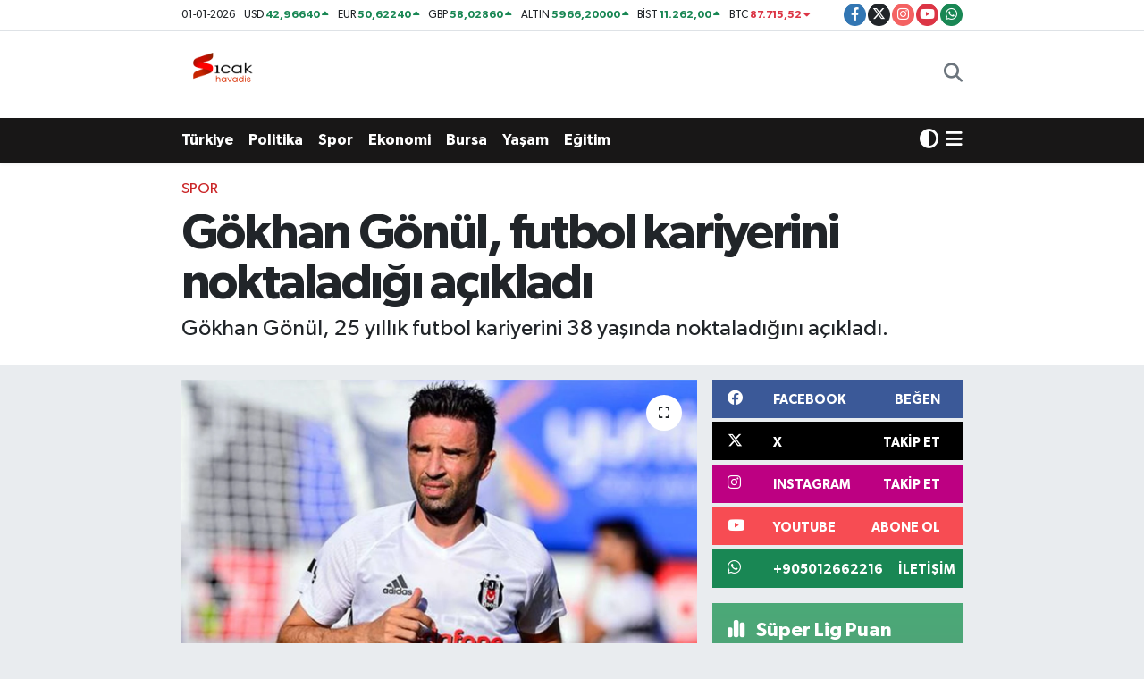

--- FILE ---
content_type: text/html; charset=UTF-8
request_url: https://www.sicakhavadis.com/gokhan-gonul-futbol-kariyerini-noktaladigi-acikladi
body_size: 22367
content:
<!DOCTYPE html>
<html lang="tr" data-theme="flow">
<head>
<link rel="dns-prefetch" href="//www.sicakhavadis.com">
<link rel="dns-prefetch" href="//sicakhavadiscom.teimg.com">
<link rel="dns-prefetch" href="//static.tebilisim.com">
<link rel="dns-prefetch" href="//www.googletagmanager.com">
<link rel="dns-prefetch" href="//www.facebook.com">
<link rel="dns-prefetch" href="//www.twitter.com">
<link rel="dns-prefetch" href="//www.instagram.com">
<link rel="dns-prefetch" href="//www.youtube.com">
<link rel="dns-prefetch" href="//api.whatsapp.com">
<link rel="dns-prefetch" href="//x.com">
<link rel="dns-prefetch" href="//www.linkedin.com">
<link rel="dns-prefetch" href="//pinterest.com">
<link rel="dns-prefetch" href="//t.me">
<link rel="dns-prefetch" href="//facebook.com">
<link rel="dns-prefetch" href="//tebilisim.com">
<link rel="dns-prefetch" href="//twitter.com">

    <meta charset="utf-8">
<title>Gökhan Gönül, futbol kariyerini noktaladığı açıkladı - Sıcak Havadis</title>
<meta name="description" content="Gökhan Gönül, 25 yıllık futbol kariyerini 38 yaşında noktaladığını açıkladı.">
<meta name="keywords" content="GökhanGönül">
<link rel="canonical" href="https://www.sicakhavadis.com/gokhan-gonul-futbol-kariyerini-noktaladigi-acikladi">
<meta name="viewport" content="width=device-width,initial-scale=1">
<meta name="X-UA-Compatible" content="IE=edge">
<meta name="robots" content="max-image-preview:large">
<meta name="theme-color" content="rgb(24, 23, 23)">
<meta name="title" content="Gökhan Gönül, futbol kariyerini noktaladığı açıkladı">
<meta name="articleSection" content="news">
<meta name="datePublished" content="2023-06-19T14:24:00+03:00">
<meta name="dateModified" content="2023-06-19T16:41:07+03:00">
<meta name="articleAuthor" content="İhlas Haber Ajansı">
<meta name="author" content="İhlas Haber Ajansı">
<link rel="amphtml" href="https://www.sicakhavadis.com/gokhan-gonul-futbol-kariyerini-noktaladigi-acikladi/amp">
<meta property="og:site_name" content="Sıcak Havadis">
<meta property="og:title" content="Gökhan Gönül, futbol kariyerini noktaladığı açıkladı">
<meta property="og:description" content="Gökhan Gönül, 25 yıllık futbol kariyerini 38 yaşında noktaladığını açıkladı.">
<meta property="og:url" content="https://www.sicakhavadis.com/gokhan-gonul-futbol-kariyerini-noktaladigi-acikladi">
<meta property="og:image" content="https://sicakhavadiscom.teimg.com/sicakhavadis-com/uploads/2023/06/gokhan-gonul.jpg">
<meta property="og:type" content="article">
<meta property="og:article:published_time" content="2023-06-19T14:24:00+03:00">
<meta property="og:article:modified_time" content="2023-06-19T16:41:07+03:00">
<meta name="twitter:card" content="summary_large_image">
<meta name="twitter:site" content="@sicakhavadis">
<meta name="twitter:title" content="Gökhan Gönül, futbol kariyerini noktaladığı açıkladı">
<meta name="twitter:description" content="Gökhan Gönül, 25 yıllık futbol kariyerini 38 yaşında noktaladığını açıkladı.">
<meta name="twitter:image" content="https://sicakhavadiscom.teimg.com/sicakhavadis-com/uploads/2023/06/gokhan-gonul.jpg">
<meta name="twitter:url" content="https://www.sicakhavadis.com/gokhan-gonul-futbol-kariyerini-noktaladigi-acikladi">
<link rel="shortcut icon" type="image/x-icon" href="https://sicakhavadiscom.teimg.com/sicakhavadis-com/uploads/2024/02/sicak-havadis-png.png">
<link rel="manifest" href="https://www.sicakhavadis.com/manifest.json?v=6.6.4" />
<link rel="preload" href="https://static.tebilisim.com/flow/assets/css/font-awesome/fa-solid-900.woff2" as="font" type="font/woff2" crossorigin />
<link rel="preload" href="https://static.tebilisim.com/flow/assets/css/font-awesome/fa-brands-400.woff2" as="font" type="font/woff2" crossorigin />
<link rel="preload" href="https://static.tebilisim.com/flow/assets/css/weather-icons/font/weathericons-regular-webfont.woff2" as="font" type="font/woff2" crossorigin />
<link rel="preload" href="https://static.tebilisim.com/flow/vendor/te/fonts/gibson/Gibson-Bold.woff2" as="font" type="font/woff2" crossorigin />
<link rel="preload" href="https://static.tebilisim.com/flow/vendor/te/fonts/gibson/Gibson-BoldItalic.woff2" as="font" type="font/woff2" crossorigin />
<link rel="preload" href="https://static.tebilisim.com/flow/vendor/te/fonts/gibson/Gibson-Italic.woff2" as="font" type="font/woff2" crossorigin />
<link rel="preload" href="https://static.tebilisim.com/flow/vendor/te/fonts/gibson/Gibson-Light.woff2" as="font" type="font/woff2" crossorigin />
<link rel="preload" href="https://static.tebilisim.com/flow/vendor/te/fonts/gibson/Gibson-LightItalic.woff2" as="font" type="font/woff2" crossorigin />
<link rel="preload" href="https://static.tebilisim.com/flow/vendor/te/fonts/gibson/Gibson-SemiBold.woff2" as="font" type="font/woff2" crossorigin />
<link rel="preload" href="https://static.tebilisim.com/flow/vendor/te/fonts/gibson/Gibson-SemiBoldItalic.woff2" as="font" type="font/woff2" crossorigin />
<link rel="preload" href="https://static.tebilisim.com/flow/vendor/te/fonts/gibson/Gibson.woff2" as="font" type="font/woff2" crossorigin />


<link rel="preload" as="style" href="https://static.tebilisim.com/flow/vendor/te/fonts/gibson.css?v=6.6.4">
<link rel="stylesheet" href="https://static.tebilisim.com/flow/vendor/te/fonts/gibson.css?v=6.6.4">

<style>:root {
        --te-link-color: #333;
        --te-link-hover-color: #000;
        --te-font: "Gibson";
        --te-secondary-font: "Gibson";
        --te-h1-font-size: 56px;
        --te-color: rgb(24, 23, 23);
        --te-hover-color: rgb(17, 16, 16);
        --mm-ocd-width: 85%!important; /*  Mobil Menü Genişliği */
        --swiper-theme-color: var(--te-color)!important;
        --header-13-color: #ffc107;
    }</style><link rel="preload" as="style" href="https://static.tebilisim.com/flow/assets/vendor/bootstrap/css/bootstrap.min.css?v=6.6.4">
<link rel="stylesheet" href="https://static.tebilisim.com/flow/assets/vendor/bootstrap/css/bootstrap.min.css?v=6.6.4">
<link rel="preload" as="style" href="https://static.tebilisim.com/flow/assets/css/app6.6.4.min.css">
<link rel="stylesheet" href="https://static.tebilisim.com/flow/assets/css/app6.6.4.min.css">



<script type="application/ld+json">{"@context":"https:\/\/schema.org","@type":"WebSite","url":"https:\/\/www.sicakhavadis.com","potentialAction":{"@type":"SearchAction","target":"https:\/\/www.sicakhavadis.com\/arama?q={query}","query-input":"required name=query"}}</script>

<script type="application/ld+json">{"@context":"https:\/\/schema.org","@type":"NewsMediaOrganization","url":"https:\/\/www.sicakhavadis.com","name":"S\u0131cak Havadis","logo":"https:\/\/sicakhavadiscom.teimg.com\/sicakhavadis-com\/uploads\/2024\/02\/sicak-havadis-png.png","sameAs":["https:\/\/www.facebook.com\/100063532870205","https:\/\/www.twitter.com\/sicakhavadis","https:\/\/www.youtube.com\/@scakhavadis9644","https:\/\/www.instagram.com\/sicakhavadis"]}</script>

<script type="application/ld+json">{"@context":"https:\/\/schema.org","@graph":[{"@type":"SiteNavigationElement","name":"Ana Sayfa","url":"https:\/\/www.sicakhavadis.com","@id":"https:\/\/www.sicakhavadis.com"},{"@type":"SiteNavigationElement","name":"G\u00fcndem","url":"https:\/\/www.sicakhavadis.com\/gundem","@id":"https:\/\/www.sicakhavadis.com\/gundem"},{"@type":"SiteNavigationElement","name":"T\u00fcrkiye ","url":"https:\/\/www.sicakhavadis.com\/turkiye","@id":"https:\/\/www.sicakhavadis.com\/turkiye"},{"@type":"SiteNavigationElement","name":"Bursa","url":"https:\/\/www.sicakhavadis.com\/bursa","@id":"https:\/\/www.sicakhavadis.com\/bursa"},{"@type":"SiteNavigationElement","name":"Ekonomi","url":"https:\/\/www.sicakhavadis.com\/ekonomi","@id":"https:\/\/www.sicakhavadis.com\/ekonomi"},{"@type":"SiteNavigationElement","name":"Spor","url":"https:\/\/www.sicakhavadis.com\/spor","@id":"https:\/\/www.sicakhavadis.com\/spor"},{"@type":"SiteNavigationElement","name":"Sa\u011fl\u0131k","url":"https:\/\/www.sicakhavadis.com\/saglik","@id":"https:\/\/www.sicakhavadis.com\/saglik"},{"@type":"SiteNavigationElement","name":"Politika","url":"https:\/\/www.sicakhavadis.com\/politika","@id":"https:\/\/www.sicakhavadis.com\/politika"},{"@type":"SiteNavigationElement","name":"D\u00fcnya","url":"https:\/\/www.sicakhavadis.com\/dunya","@id":"https:\/\/www.sicakhavadis.com\/dunya"},{"@type":"SiteNavigationElement","name":"Magazin","url":"https:\/\/www.sicakhavadis.com\/magazin","@id":"https:\/\/www.sicakhavadis.com\/magazin"},{"@type":"SiteNavigationElement","name":"E\u011fitim","url":"https:\/\/www.sicakhavadis.com\/egitim","@id":"https:\/\/www.sicakhavadis.com\/egitim"},{"@type":"SiteNavigationElement","name":"Teknoloji","url":"https:\/\/www.sicakhavadis.com\/teknoloji","@id":"https:\/\/www.sicakhavadis.com\/teknoloji"},{"@type":"SiteNavigationElement","name":"K\u00fclt\u00fcr & Sanat","url":"https:\/\/www.sicakhavadis.com\/kultur-sanat","@id":"https:\/\/www.sicakhavadis.com\/kultur-sanat"},{"@type":"SiteNavigationElement","name":"Genel","url":"https:\/\/www.sicakhavadis.com\/genel","@id":"https:\/\/www.sicakhavadis.com\/genel"},{"@type":"SiteNavigationElement","name":"Bilim, Teknoloji","url":"https:\/\/www.sicakhavadis.com\/bilim-teknoloji","@id":"https:\/\/www.sicakhavadis.com\/bilim-teknoloji"},{"@type":"SiteNavigationElement","name":"Yerel","url":"https:\/\/www.sicakhavadis.com\/yerel","@id":"https:\/\/www.sicakhavadis.com\/yerel"},{"@type":"SiteNavigationElement","name":"Ya\u015fam","url":"https:\/\/www.sicakhavadis.com\/yasam","@id":"https:\/\/www.sicakhavadis.com\/yasam"},{"@type":"SiteNavigationElement","name":"Asayi\u015f","url":"https:\/\/www.sicakhavadis.com\/asayis","@id":"https:\/\/www.sicakhavadis.com\/asayis"},{"@type":"SiteNavigationElement","name":"\u00c7evre","url":"https:\/\/www.sicakhavadis.com\/cevre","@id":"https:\/\/www.sicakhavadis.com\/cevre"},{"@type":"SiteNavigationElement","name":"Haberde insan","url":"https:\/\/www.sicakhavadis.com\/haberde-insan","@id":"https:\/\/www.sicakhavadis.com\/haberde-insan"},{"@type":"SiteNavigationElement","name":"Bilim ve teknoloji","url":"https:\/\/www.sicakhavadis.com\/bilim-ve-teknoloji","@id":"https:\/\/www.sicakhavadis.com\/bilim-ve-teknoloji"},{"@type":"SiteNavigationElement","name":"\u0130leti\u015fim","url":"https:\/\/www.sicakhavadis.com\/iletisim","@id":"https:\/\/www.sicakhavadis.com\/iletisim"},{"@type":"SiteNavigationElement","name":"Gizlilik Politikas\u0131","url":"https:\/\/www.sicakhavadis.com\/gizlilik-politikasi","@id":"https:\/\/www.sicakhavadis.com\/gizlilik-politikasi"},{"@type":"SiteNavigationElement","name":"Gizlilik S\u00f6zle\u015fmesi","url":"https:\/\/www.sicakhavadis.com\/gizlilik-sozlesmesi","@id":"https:\/\/www.sicakhavadis.com\/gizlilik-sozlesmesi"},{"@type":"SiteNavigationElement","name":"Yazarlar","url":"https:\/\/www.sicakhavadis.com\/yazarlar","@id":"https:\/\/www.sicakhavadis.com\/yazarlar"},{"@type":"SiteNavigationElement","name":"Foto Galeri","url":"https:\/\/www.sicakhavadis.com\/foto-galeri","@id":"https:\/\/www.sicakhavadis.com\/foto-galeri"},{"@type":"SiteNavigationElement","name":"Video Galeri","url":"https:\/\/www.sicakhavadis.com\/video","@id":"https:\/\/www.sicakhavadis.com\/video"},{"@type":"SiteNavigationElement","name":"Biyografiler","url":"https:\/\/www.sicakhavadis.com\/biyografi","@id":"https:\/\/www.sicakhavadis.com\/biyografi"},{"@type":"SiteNavigationElement","name":"R\u00f6portajlar","url":"https:\/\/www.sicakhavadis.com\/roportaj","@id":"https:\/\/www.sicakhavadis.com\/roportaj"},{"@type":"SiteNavigationElement","name":"Anketler","url":"https:\/\/www.sicakhavadis.com\/anketler","@id":"https:\/\/www.sicakhavadis.com\/anketler"},{"@type":"SiteNavigationElement","name":"Gotse Delchev Bug\u00fcn, Yar\u0131n ve 1 Haftal\u0131k Hava Durumu Tahmini","url":"https:\/\/www.sicakhavadis.com\/gotse-delchev-hava-durumu","@id":"https:\/\/www.sicakhavadis.com\/gotse-delchev-hava-durumu"},{"@type":"SiteNavigationElement","name":"Gotse Delchev Namaz Vakitleri","url":"https:\/\/www.sicakhavadis.com\/gotse-delchev-namaz-vakitleri","@id":"https:\/\/www.sicakhavadis.com\/gotse-delchev-namaz-vakitleri"},{"@type":"SiteNavigationElement","name":"Puan Durumu ve Fikst\u00fcr","url":"https:\/\/www.sicakhavadis.com\/futbol\/st-super-lig-puan-durumu-ve-fikstur","@id":"https:\/\/www.sicakhavadis.com\/futbol\/st-super-lig-puan-durumu-ve-fikstur"}]}</script>

<script type="application/ld+json">{"@context":"https:\/\/schema.org","@type":"BreadcrumbList","itemListElement":[{"@type":"ListItem","position":1,"item":{"@type":"Thing","@id":"https:\/\/www.sicakhavadis.com","name":"Haberler"}}]}</script>
<script type="application/ld+json">{"@context":"https:\/\/schema.org","@type":"NewsArticle","headline":"G\u00f6khan G\u00f6n\u00fcl, futbol kariyerini noktalad\u0131\u011f\u0131 a\u00e7\u0131klad\u0131","articleSection":"Spor","dateCreated":"2023-06-19T14:24:00+03:00","datePublished":"2023-06-19T14:24:00+03:00","dateModified":"2023-06-19T16:41:07+03:00","wordCount":368,"genre":"news","mainEntityOfPage":{"@type":"WebPage","@id":"https:\/\/www.sicakhavadis.com\/gokhan-gonul-futbol-kariyerini-noktaladigi-acikladi"},"articleBody":"<p><\/p>\r\n\r\n<p>G\u00f6khan G\u00f6n\u00fcl, profesyonel futbolculuk kariyerini sonland\u0131rd\u0131\u011f\u0131n\u0131 duyurdu. 38 ya\u015f\u0131nda futbola veda eden G\u00f6n\u00fcl, yapt\u0131\u011f\u0131 a\u00e7\u0131klamada, \u201cHayallerimin \u00e7ok \u00f6tesinde ya\u015fad\u0131\u011f\u0131m 25 y\u0131ll\u0131k futbol hayat\u0131m i\u00e7in art\u0131k veda zaman\u0131. Bir futbolcu olarak; duygular\u0131m\u0131, hatalar\u0131m\u0131, heyecan\u0131m\u0131 \u00e7ok yo\u011fun ya\u015fad\u0131\u011f\u0131m bu 25 y\u0131l\u0131n ard\u0131ndan s\u00f6yleyecek \u00e7ok s\u00f6z, se\u00e7mekte zorland\u0131\u011f\u0131m y\u00fczlerce an\u0131 var. Bug\u00fcn sadece, en samimi haliyle sizlere veda etmek istedim. Elimi ilk tutan Bursa Yolspor\u2019daki hocalar\u0131mdan ba\u015flayarak, Gen\u00e7lerbirli\u011fi, Hacettepe, Fenerbah\u00e7e, Be\u015fikta\u015f ve \u00c7aykur Rizespor\u2019daki t\u00fcm yol arkada\u015flar\u0131ma emekleri i\u00e7in te\u015fekk\u00fcr eder; Ba\u015fkanlar\u0131ma bana bu camialar\u0131n de\u011ferli formalar\u0131n\u0131 giyme imkan\u0131 tan\u0131d\u0131klar\u0131 i\u00e7in \u015f\u00fckranlar\u0131m\u0131 sunar\u0131m.<\/p>\r\n\r\n<p>Konu\u015fmay\u0131 sevmeyen biri olmam nedeniyle zaman zaman zorluk \u00e7\u0131kard\u0131\u011f\u0131m t\u00fcm bas\u0131n mensubu arkada\u015flar\u0131ma, emekleri i\u00e7in te\u015fekk\u00fcr ederim. Zorlu \u00e7al\u0131\u015fma ko\u015fullar\u0131na ra\u011fmen bana kar\u015f\u0131 anlay\u0131\u015f\u0131n\u0131z\u0131 hi\u00e7 eksik etmediniz, sa\u011f olun. Hep yan\u0131mda olan aileme, dostlar\u0131ma, t\u00fcm futbol emek\u00e7ilerine ayr\u0131ca te\u015fekk\u00fcr ederim.<\/p>\r\n\r\n<p>En \u00f6zel te\u015fekk\u00fcr\u00fc, sona saklad\u0131m.<\/p>\r\n\r\n<p>Formay\u0131 her giydi\u011fimde elimden geleni yapt\u0131m: ter d\u00f6kt\u00fcm, yeri geldi kan\u0131m d\u00f6k\u00fcld\u00fc. Hatalar yapt\u0131m, k\u0131rd\u0131m, k\u0131r\u0131ld\u0131m, yeniden ba\u015flad\u0131m. Bug\u00fcn geride kalan 25 y\u0131l\u0131ma bakarak, t\u00fcm kalbimle \u00fczerimde eme\u011fi olan t\u00fcm taraftarlara te\u015fekk\u00fcr etmek istiyorum.<\/p>\r\n\r\n<p>T\u00fcm samimiyetimle, varl\u0131\u011f\u0131n\u0131z, deste\u011finiz, k\u0131zd\u0131\u011f\u0131n\u0131zda g\u00f6sterdi\u011finiz samimi tepkiniz i\u00e7in i\u00e7tenlikle te\u015fekk\u00fcr ediyorum. Hepsi bu 25 y\u0131l\u0131n kendime saklad\u0131\u011f\u0131m en g\u00fczel miras\u0131d\u0131r. Futbolu \u00e7ok seven, futboldan kopamayan biri olarak, yeniden g\u00f6r\u00fc\u015fmek dile\u011fiyle sevgi ve sayg\u0131lar\u0131mla, G\u00f6khan G\u00f6n\u00fcl\u201d ifadelerini kulland\u0131.<\/p>\r\n\r\n<p>G\u00f6khan G\u00f6n\u00fcl\u2019\u00fcn kariyerinde, 1\u2019i Be\u015fikta\u015f, 2\u2019si Fenerbah\u00e7e ile olmak \u00fczere 3 S\u00fcper Lig \u015fampiyonlu\u011fu, Fenerbah\u00e7e ile 2 T\u00fcrkiye Kupas\u0131, 3 de T\u00fcrkiye S\u00fcper Kupa \u015fampiyonlu\u011fu bulunuyor.<\/p>","description":"G\u00f6khan G\u00f6n\u00fcl, 25 y\u0131ll\u0131k futbol kariyerini 38 ya\u015f\u0131nda noktalad\u0131\u011f\u0131n\u0131 a\u00e7\u0131klad\u0131.","inLanguage":"tr-TR","keywords":["G\u00f6khanG\u00f6n\u00fcl"],"image":{"@type":"ImageObject","url":"https:\/\/sicakhavadiscom.teimg.com\/crop\/1280x720\/sicakhavadis-com\/uploads\/2023\/06\/gokhan-gonul.jpg","width":"1280","height":"720","caption":"G\u00f6khan G\u00f6n\u00fcl, futbol kariyerini noktalad\u0131\u011f\u0131 a\u00e7\u0131klad\u0131"},"publishingPrinciples":"https:\/\/www.sicakhavadis.com\/gizlilik-sozlesmesi","isFamilyFriendly":"http:\/\/schema.org\/True","isAccessibleForFree":"http:\/\/schema.org\/True","publisher":{"@type":"Organization","name":"S\u0131cak Havadis","image":"https:\/\/sicakhavadiscom.teimg.com\/sicakhavadis-com\/uploads\/2024\/02\/sicak-havadis-png.png","logo":{"@type":"ImageObject","url":"https:\/\/sicakhavadiscom.teimg.com\/sicakhavadis-com\/uploads\/2024\/02\/sicak-havadis-png.png","width":"640","height":"375"}},"author":{"@type":"Person","name":"S\u0131cak Havadis","honorificPrefix":"","jobTitle":"","url":null}}</script>
<script data-cfasync="false" src="https://static.tebilisim.com/flow/assets/js/dark-mode.js?v=6.6.4"></script>





<style>
.mega-menu {z-index: 9999 !important;}
@media screen and (min-width: 1620px) {
    .container {width: 1280px!important; max-width: 1280px!important;}
    #ad_36 {margin-right: 15px !important;}
    #ad_9 {margin-left: 15px !important;}
}

@media screen and (min-width: 1325px) and (max-width: 1620px) {
    .container {width: 1100px!important; max-width: 1100px!important;}
    #ad_36 {margin-right: 100px !important;}
    #ad_9 {margin-left: 100px !important;}
}
@media screen and (min-width: 1295px) and (max-width: 1325px) {
    .container {width: 990px!important; max-width: 990px!important;}
    #ad_36 {margin-right: 165px !important;}
    #ad_9 {margin-left: 165px !important;}
}
@media screen and (min-width: 1200px) and (max-width: 1295px) {
    .container {width: 900px!important; max-width: 900px!important;}
    #ad_36 {margin-right: 210px !important;}
    #ad_9 {margin-left: 210px !important;}

}
</style>



<script async data-cfasync="false"
	src="https://www.googletagmanager.com/gtag/js?id=G-HS7R9HENM5"></script>
<script data-cfasync="false">
	window.dataLayer = window.dataLayer || [];
	  function gtag(){dataLayer.push(arguments);}
	  gtag('js', new Date());
	  gtag('config', 'G-HS7R9HENM5');
</script>




</head>




<body class="d-flex flex-column min-vh-100">

    <div id="ad_152_mobile" data-channel="152" data-advert="temedya" data-rotation="120" class="d-flex d-sm-none flex-column align-items-center justify-content-start text-center mx-auto overflow-hidden my-3" data-affix="0" style="width: 300px;height: 50px;" data-width="300" data-height="50"></div>
    

    <header class="header-7">
    <div class="top-header d-none d-lg-block bg-white border-bottom">
        <div class="container">
            <div class="d-flex justify-content-between align-items-center small py-1">
                                    <!-- PİYASALAR -->
        <ul class="top-currency list-unstyled list-inline mb-0 text-dark">
        <li class="list-inline-item">01-01-2026</li>
        <li class="list-inline-item dolar">
            USD
            <span class="fw-bold text-success value">42,96640</span>
            <span class="text-success"><i class="fa fa-caret-up"></i></span>
        </li>
        <li class="list-inline-item euro">
            EUR
            <span class="fw-bold text-success value">50,62240</span>
            <span class="text-success"><i class="fa fa-caret-up"></i></span>
        </li>
        <li class="list-inline-item euro">
            GBP
            <span class="fw-bold text-success value">58,02860</span>
            <span class="text-success"><i class="fa fa-caret-up"></i></span>
        </li>
        <li class="list-inline-item altin">
            ALTIN
            <span class="fw-bold text-success value">5966,20000</span>
            <span class="text-success"><i class="fa fa-caret-up"></i></span>
        </li>
        <li class="list-inline-item bist">
            BİST
            <span class="fw-bold text-success value">11.262,00</span>
            <span class="text-success"><i class="fa fa-caret-up"></i></span>
        </li>

        <li class="list-inline-item btc">
            BTC
            <span class="fw-bold text-danger value">87.715,52</span>
            <span class="text-danger"><i class="fa fa-caret-down"></i></span>
        </li>
    </ul>

    

                
                <div class="top-social-media">
                                        <a href="https://www.facebook.com/100063532870205" target="_blank" class="btn btn-sm btn-primary rounded-pill" rel="nofollow noreferrer noopener"><i class="fab fa-facebook-f text-white"></i></a>
                                                            <a href="https://www.twitter.com/sicakhavadis" class="btn btn-sm btn-dark rounded-pill" target="_blank" rel="nofollow noreferrer noopener"><i class="fab fa-x-twitter text-white"></i></a>
                                                            <a href="https://www.instagram.com/sicakhavadis" class="btn btn-sm btn-magenta rounded-pill" target="_blank" rel="nofollow noreferrer noopener"><i class="fab fa-instagram text-white"></i></a>
                                                            <a href="https://www.youtube.com/@scakhavadis9644" class="btn btn-sm btn-danger rounded-pill" target="_blank" rel="nofollow noreferrer noopener"><i class="fab fa-youtube text-white"></i></a>
                                                                                                                                                                <a href="https://api.whatsapp.com/send?phone=+905012662216" class="btn btn-sm  btn-success rounded-pill" target="_blank" rel="nofollow noreferrer noopener"><i class="fab fa-whatsapp text-white"></i></a>
                                    </div>
            </div>
        </div>
    </div>
    <nav class="main-menu navbar navbar-expand-lg bg-white py-1 ps-0 py-2">
        <div class="container">
            <div class="d-lg-none">
                <a href="#menu" title="Ana Menü"><i class="fa fa-bars fa-lg"></i></a>
            </div>
            <div>
                                <a class="navbar-brand me-0" href="/" title="Sıcak Havadis">
                    <img src="https://sicakhavadiscom.teimg.com/sicakhavadis-com/uploads/2024/02/sicak-havadis-png.png" alt="Sıcak Havadis" width="100" height="40" class="light-mode img-fluid flow-logo">
<img src="https://sicakhavadiscom.teimg.com/sicakhavadis-com/uploads/2024/02/sicak-havadis-png.png" alt="Sıcak Havadis" width="100" height="40" class="dark-mode img-fluid flow-logo d-none">

                </a>
                            </div>

            <ul class="nav d-flex justify-content-end">
                <ul  class="nav">
    </ul>

                <li class="nav-item dropdown d-lg-none">
    <a href="#" class="nav-link p-0 my-2 me-2 text-secondary " data-bs-toggle="dropdown" data-bs-display="static">
        <i class="fas fa-adjust fa-lg theme-icon-active"></i>
    </a>
    <ul class="dropdown-menu min-w-auto dropdown-menu-end shadow-none border-0 rounded-0">
        <li>
            <button type="button" class="dropdown-item d-flex align-items-center active" data-bs-theme-value="light">
                <i class="fa fa-sun me-1 mode-switch"></i>
                Açık
            </button>
        </li>
        <li>
            <button type="button" class="dropdown-item d-flex align-items-center" data-bs-theme-value="dark">
                <i class="fa fa-moon me-1 mode-switch"></i>
                Koyu
            </button>
        </li>
        <li>
            <button type="button" class="dropdown-item d-flex align-items-center" data-bs-theme-value="auto">
                <i class="fas fa-adjust me-1 mode-switch"></i>
                Sistem
            </button>
        </li>
    </ul>
</li>

                <li class="nav-item">
                    <a href="/arama" class="nav-link p-0 my-2 text-secondary" title="Ara">
                        <i class="fa fa-search fa-lg"></i>
                    </a>
                </li>
            </ul>
        </div>
    </nav>
    <div class="category-menu navbar navbar-expand-lg d-none d-lg-block shadow-sm bg-te-color py-1">
        <div class="container">
            <ul  class="nav fw-semibold">
        <li class="nav-item   ">
        <a href="/turkiye" class="nav-link text-white ps-0" target="_self" title="Türkiye ">Türkiye </a>
        
    </li>
        <li class="nav-item   ">
        <a href="/politika" class="nav-link text-white ps-0" target="_self" title="Politika">Politika</a>
        
    </li>
        <li class="nav-item   ">
        <a href="/spor" class="nav-link text-white ps-0" target="_self" title="Spor">Spor</a>
        
    </li>
        <li class="nav-item   ">
        <a href="/ekonomi" class="nav-link text-white ps-0" target="_self" title="Ekonomi">Ekonomi</a>
        
    </li>
        <li class="nav-item   ">
        <a href="/bursa" class="nav-link text-white ps-0" target="_self" title="Bursa">Bursa</a>
        
    </li>
        <li class="nav-item   ">
        <a href="/yasam" class="nav-link text-white ps-0" target="_self" title="Yaşam">Yaşam</a>
        
    </li>
        <li class="nav-item   ">
        <a href="/egitim" class="nav-link text-white ps-0" target="_self" title="Eğitim">Eğitim</a>
        
    </li>
    </ul>

            <ul class="nav">
                <li class="nav-item dropdown d-none d-lg-block">
    <a href="#" class="nav-link p-0 me-2 text-white " data-bs-toggle="dropdown" data-bs-display="static">
        <i class="fas fa-adjust fa-lg theme-icon-active"></i>
    </a>
    <ul class="dropdown-menu min-w-auto dropdown-menu-end shadow-none border-0 rounded-0">
        <li>
            <button type="button" class="dropdown-item d-flex align-items-center active" data-bs-theme-value="light">
                <i class="fa fa-sun me-1 mode-switch"></i>
                Açık
            </button>
        </li>
        <li>
            <button type="button" class="dropdown-item d-flex align-items-center" data-bs-theme-value="dark">
                <i class="fa fa-moon me-1 mode-switch"></i>
                Koyu
            </button>
        </li>
        <li>
            <button type="button" class="dropdown-item d-flex align-items-center" data-bs-theme-value="auto">
                <i class="fas fa-adjust me-1 mode-switch"></i>
                Sistem
            </button>
        </li>
    </ul>
</li>

                <li class="nav-item dropdown position-static">
                    <a class="nav-link p-0 text-white" data-bs-toggle="dropdown" href="#" aria-haspopup="true"
                        aria-expanded="false" title="Ana Menü">
                        <i class="fa fa-bars fa-lg"></i>
                    </a>
                    <div class="mega-menu dropdown-menu dropdown-menu-end text-capitalize shadow-lg border-0 rounded-0">

    <div class="row g-3 small p-3">

                <div class="col">
            <div class="extra-sections bg-light p-3 border">
                <a href="https://www.sicakhavadis.com/bursa-nobetci-eczaneler" title="Nöbetçi Eczaneler" class="d-block border-bottom pb-2 mb-2" target="_self"><i class="fa-solid fa-capsules me-2"></i>Nöbetçi Eczaneler</a>
<a href="https://www.sicakhavadis.com/bursa-hava-durumu" title="Hava Durumu" class="d-block border-bottom pb-2 mb-2" target="_self"><i class="fa-solid fa-cloud-sun me-2"></i>Hava Durumu</a>
<a href="https://www.sicakhavadis.com/bursa-namaz-vakitleri" title="Namaz Vakitleri" class="d-block border-bottom pb-2 mb-2" target="_self"><i class="fa-solid fa-mosque me-2"></i>Namaz Vakitleri</a>
<a href="https://www.sicakhavadis.com/bursa-trafik-durumu" title="Trafik Durumu" class="d-block border-bottom pb-2 mb-2" target="_self"><i class="fa-solid fa-car me-2"></i>Trafik Durumu</a>
<a href="https://www.sicakhavadis.com/futbol/super-lig-puan-durumu-ve-fikstur" title="Süper Lig Puan Durumu ve Fikstür" class="d-block border-bottom pb-2 mb-2" target="_self"><i class="fa-solid fa-chart-bar me-2"></i>Süper Lig Puan Durumu ve Fikstür</a>
<a href="https://www.sicakhavadis.com/tum-mansetler" title="Tüm Manşetler" class="d-block border-bottom pb-2 mb-2" target="_self"><i class="fa-solid fa-newspaper me-2"></i>Tüm Manşetler</a>
<a href="https://www.sicakhavadis.com/sondakika-haberleri" title="Son Dakika Haberleri" class="d-block border-bottom pb-2 mb-2" target="_self"><i class="fa-solid fa-bell me-2"></i>Son Dakika Haberleri</a>

            </div>
        </div>
        
        <div class="col">
        <a href="/turkiye" class="d-block border-bottom  pb-2 mb-2" target="_self" title="Türkiye ">Türkiye </a>
            <a href="/ekonomi" class="d-block border-bottom  pb-2 mb-2" target="_self" title="Ekonomi">Ekonomi</a>
            <a href="/egitim" class="d-block border-bottom  pb-2 mb-2" target="_self" title="Eğitim">Eğitim</a>
            <a href="/saglik" class="d-block border-bottom  pb-2 mb-2" target="_self" title="Sağlık">Sağlık</a>
            <a href="/dunya" class="d-block border-bottom  pb-2 mb-2" target="_self" title="Dünya">Dünya</a>
            <a href="/magazin" class="d-block border-bottom  pb-2 mb-2" target="_self" title="Magazin">Magazin</a>
            <a href="/gundem" class="d-block  pb-2 mb-2" target="_self" title="Gündem">Gündem</a>
        </div><div class="col">
            <a href="/kultur-sanat" class="d-block border-bottom  pb-2 mb-2" target="_self" title="Kültür &amp; Sanat">Kültür &amp; Sanat</a>
            <a href="/teknoloji" class="d-block border-bottom  pb-2 mb-2" target="_self" title="Teknoloji">Teknoloji</a>
            <a href="/genel" class="d-block border-bottom  pb-2 mb-2" target="_self" title="Genel">Genel</a>
            <a href="/bilim-teknoloji" class="d-block border-bottom  pb-2 mb-2" target="_self" title="Bilim, Teknoloji">Bilim, Teknoloji</a>
        </div>


    </div>

    <div class="p-3 bg-light">
                <a class="me-3"
            href="https://www.facebook.com/100063532870205" target="_blank" rel="nofollow noreferrer noopener"><i class="fab fa-facebook me-2 text-navy"></i> Facebook</a>
                        <a class="me-3"
            href="https://www.twitter.com/sicakhavadis" target="_blank" rel="nofollow noreferrer noopener"><i class="fab fa-x-twitter "></i> Twitter</a>
                        <a class="me-3"
            href="https://www.instagram.com/sicakhavadis" target="_blank" rel="nofollow noreferrer noopener"><i class="fab fa-instagram me-2 text-magenta"></i> Instagram</a>
                                <a class="me-3"
            href="https://www.youtube.com/@scakhavadis9644" target="_blank" rel="nofollow noreferrer noopener"><i class="fab fa-youtube me-2 text-danger"></i> Youtube</a>
                                                <a class="" href="https://api.whatsapp.com/send?phone=+905012662216" title="Whatsapp" rel="nofollow noreferrer noopener"><i
            class="fab fa-whatsapp me-2 text-navy"></i> WhatsApp İhbar Hattı</a>    </div>

    <div class="mega-menu-footer p-2 bg-te-color">
        <a class="dropdown-item text-white" href="/kunye" title="Künye"><i class="fa fa-id-card me-2"></i> Künye</a>
        <a class="dropdown-item text-white" href="/iletisim" title="İletişim"><i class="fa fa-envelope me-2"></i> İletişim</a>
        <a class="dropdown-item text-white" href="/rss-baglantilari" title="RSS Bağlantıları"><i class="fa fa-rss me-2"></i> RSS Bağlantıları</a>
        <a class="dropdown-item text-white" href="/member/login" title="Üyelik Girişi"><i class="fa fa-user me-2"></i> Üyelik Girişi</a>
    </div>


</div>

                </li>
            </ul>


        </div>
    </div>
    <ul  class="mobile-categories d-lg-none list-inline bg-white">
        <li class="list-inline-item">
        <a href="/turkiye" class="text-dark" target="_self" title="Türkiye ">
                Türkiye 
        </a>
    </li>
        <li class="list-inline-item">
        <a href="/politika" class="text-dark" target="_self" title="Politika">
                Politika
        </a>
    </li>
        <li class="list-inline-item">
        <a href="/spor" class="text-dark" target="_self" title="Spor">
                Spor
        </a>
    </li>
        <li class="list-inline-item">
        <a href="/ekonomi" class="text-dark" target="_self" title="Ekonomi">
                Ekonomi
        </a>
    </li>
        <li class="list-inline-item">
        <a href="/bursa" class="text-dark" target="_self" title="Bursa">
                Bursa
        </a>
    </li>
        <li class="list-inline-item">
        <a href="/yasam" class="text-dark" target="_self" title="Yaşam">
                Yaşam
        </a>
    </li>
        <li class="list-inline-item">
        <a href="/egitim" class="text-dark" target="_self" title="Eğitim">
                Eğitim
        </a>
    </li>
    </ul>


</header>






<main class="single overflow-hidden" style="min-height: 300px">

            <script>
document.addEventListener("DOMContentLoaded", function () {
    if (document.querySelector('.bik-ilan-detay')) {
        document.getElementById('story-line').style.display = 'none';
    }
});
</script>
<section id="story-line" class="d-md-none bg-white" data-widget-unique-key="">
    <script>
        var story_items = [{"id":"bursa","photo":"https:\/\/sicakhavadiscom.teimg.com\/crop\/200x200\/sicakhavadis-com\/uploads\/2026\/01\/nostaljik-tramvay.jpg","name":"Bursa","items":[{"id":139518,"type":"photo","length":10,"src":"https:\/\/sicakhavadiscom.teimg.com\/crop\/720x1280\/sicakhavadis-com\/uploads\/2026\/01\/nostaljik-tramvay.jpg","link":"https:\/\/www.sicakhavadis.com\/yeni-yil-coskusu-nostaljik-tramvayla-yasaniyor","linkText":"Yeni y\u0131l co\u015fkusu nostaljik tramvayla ya\u015fan\u0131yor","time":1767263340},{"id":139512,"type":"photo","length":10,"src":"https:\/\/sicakhavadiscom.teimg.com\/crop\/720x1280\/sicakhavadis-com\/uploads\/2026\/01\/patili-dostlar.jpeg","link":"https:\/\/www.sicakhavadis.com\/bursanin-patili-dostlari-2025te-yalniz-kalmadi","linkText":"Bursa\u2019n\u0131n Patili Dostlar\u0131 2025\u2019te Yaln\u0131z Kalmad\u0131","time":1767262140}]},{"id":"genel","photo":"https:\/\/sicakhavadiscom.teimg.com\/crop\/200x200\/sicakhavadis-com\/uploads\/2026\/01\/nostaljik-tramvay.jpg","name":"Genel","items":[{"id":139518,"type":"photo","length":10,"src":"https:\/\/sicakhavadiscom.teimg.com\/crop\/720x1280\/sicakhavadis-com\/uploads\/2026\/01\/nostaljik-tramvay.jpg","link":"https:\/\/www.sicakhavadis.com\/yeni-yil-coskusu-nostaljik-tramvayla-yasaniyor","linkText":"Yeni y\u0131l co\u015fkusu nostaljik tramvayla ya\u015fan\u0131yor","time":1767263340},{"id":139514,"type":"photo","length":10,"src":"https:\/\/sicakhavadiscom.teimg.com\/crop\/720x1280\/sicakhavadis-com\/uploads\/2025\/11\/jandarma-operasyon.jpeg","link":"https:\/\/www.sicakhavadis.com\/25-ilde-deasa-agir-darbe-125-supheli-yakalandi","linkText":"25 \u0130lde DEA\u015e'a A\u011f\u0131r Darbe! 125 \u015e\u00fcpheli Yakaland\u0131","time":1767262800},{"id":139512,"type":"photo","length":10,"src":"https:\/\/sicakhavadiscom.teimg.com\/crop\/720x1280\/sicakhavadis-com\/uploads\/2026\/01\/patili-dostlar.jpeg","link":"https:\/\/www.sicakhavadis.com\/bursanin-patili-dostlari-2025te-yalniz-kalmadi","linkText":"Bursa\u2019n\u0131n Patili Dostlar\u0131 2025\u2019te Yaln\u0131z Kalmad\u0131","time":1767262140},{"id":139511,"type":"photo","length":10,"src":"https:\/\/sicakhavadiscom.teimg.com\/crop\/720x1280\/sicakhavadis-com\/uploads\/2024\/07\/polis-9.jpg","link":"https:\/\/www.sicakhavadis.com\/bakan-yerlikaya-yeni-yilda-325-bin-personel-sahada","linkText":"Bakan Yerlikaya: Yeni Y\u0131lda 325 Bin Personel Sahada!","time":1767176760}]},{"id":"turkiye","photo":"https:\/\/sicakhavadiscom.teimg.com\/crop\/200x200\/sicakhavadis-com\/uploads\/2025\/11\/jandarma-operasyon.jpeg","name":"T\u00fcrkiye ","items":[{"id":139514,"type":"photo","length":10,"src":"https:\/\/sicakhavadiscom.teimg.com\/crop\/720x1280\/sicakhavadis-com\/uploads\/2025\/11\/jandarma-operasyon.jpeg","link":"https:\/\/www.sicakhavadis.com\/25-ilde-deasa-agir-darbe-125-supheli-yakalandi","linkText":"25 \u0130lde DEA\u015e'a A\u011f\u0131r Darbe! 125 \u015e\u00fcpheli Yakaland\u0131","time":1767262800},{"id":139511,"type":"photo","length":10,"src":"https:\/\/sicakhavadiscom.teimg.com\/crop\/720x1280\/sicakhavadis-com\/uploads\/2024\/07\/polis-9.jpg","link":"https:\/\/www.sicakhavadis.com\/bakan-yerlikaya-yeni-yilda-325-bin-personel-sahada","linkText":"Bakan Yerlikaya: Yeni Y\u0131lda 325 Bin Personel Sahada!","time":1767176760}]}]
    </script>
    <div id="stories" class="storiesWrapper p-2"></div>
</section>


    
    <div class="infinite" data-show-advert="1">

    

    <div class="infinite-item d-block" data-id="132718" data-category-id="5" data-reference="TE\Archive\Models\Archive" data-json-url="/service/json/featured-infinite.json">

        

        <div class="news-header py-3 bg-white">
            <div class="container">

                

                <div class="text-center text-lg-start">
                    <a href="https://www.sicakhavadis.com/spor" target="_self" title="Spor" style="color: #CA2527;" class="text-uppercase category">Spor</a>
                </div>

                <h1 class="h2 fw-bold text-lg-start headline my-2 text-center" itemprop="headline">Gökhan Gönül, futbol kariyerini noktaladığı açıkladı</h1>
                
                <h2 class="lead text-center text-lg-start text-dark description" itemprop="description">Gökhan Gönül, 25 yıllık futbol kariyerini 38 yaşında noktaladığını açıkladı.</h2>
                
            </div>
        </div>


        <div class="container g-0 g-sm-4">

            <div class="news-section overflow-hidden mt-lg-3">
                <div class="row g-3">
                    <div class="col-lg-8">
                        <div class="card border-0 rounded-0 mb-3">

                            <div class="inner">
    <a href="https://sicakhavadiscom.teimg.com/crop/1280x720/sicakhavadis-com/uploads/2023/06/gokhan-gonul.jpg" class="position-relative d-block" data-fancybox>
                        <div class="zoom-in-out m-3">
            <i class="fa fa-expand" style="font-size: 14px"></i>
        </div>
        <img class="img-fluid" src="https://sicakhavadiscom.teimg.com/crop/1280x720/sicakhavadis-com/uploads/2023/06/gokhan-gonul.jpg" alt="Gökhan Gönül, futbol kariyerini noktaladığı açıkladı" width="860" height="504" loading="eager" fetchpriority="high" decoding="async" style="width:100%; aspect-ratio: 860 / 504;" />
            </a>
</div>





                            <div class="share-area d-flex justify-content-between align-items-center bg-light p-2">

    <div class="mobile-share-button-container mb-2 d-block d-md-none">
    <button
        class="btn btn-primary btn-sm rounded-0 shadow-sm w-100"
        onclick="handleMobileShare(event, 'Gökhan Gönül, futbol kariyerini noktaladığı açıkladı', 'https://www.sicakhavadis.com/gokhan-gonul-futbol-kariyerini-noktaladigi-acikladi')"
        title="Paylaş"
    >
        <i class="fas fa-share-alt me-2"></i>Paylaş
    </button>
</div>

<div class="social-buttons-new d-none d-md-flex justify-content-between">
    <a
        href="https://www.facebook.com/sharer/sharer.php?u=https%3A%2F%2Fwww.sicakhavadis.com%2Fgokhan-gonul-futbol-kariyerini-noktaladigi-acikladi"
        onclick="initiateDesktopShare(event, 'facebook')"
        class="btn btn-primary btn-sm rounded-0 shadow-sm me-1"
        title="Facebook'ta Paylaş"
        data-platform="facebook"
        data-share-url="https://www.sicakhavadis.com/gokhan-gonul-futbol-kariyerini-noktaladigi-acikladi"
        data-share-title="Gökhan Gönül, futbol kariyerini noktaladığı açıkladı"
        rel="noreferrer nofollow noopener external"
    >
        <i class="fab fa-facebook-f"></i>
    </a>

    <a
        href="https://x.com/intent/tweet?url=https%3A%2F%2Fwww.sicakhavadis.com%2Fgokhan-gonul-futbol-kariyerini-noktaladigi-acikladi&text=G%C3%B6khan+G%C3%B6n%C3%BCl%2C+futbol+kariyerini+noktalad%C4%B1%C4%9F%C4%B1+a%C3%A7%C4%B1klad%C4%B1"
        onclick="initiateDesktopShare(event, 'twitter')"
        class="btn btn-dark btn-sm rounded-0 shadow-sm me-1"
        title="X'de Paylaş"
        data-platform="twitter"
        data-share-url="https://www.sicakhavadis.com/gokhan-gonul-futbol-kariyerini-noktaladigi-acikladi"
        data-share-title="Gökhan Gönül, futbol kariyerini noktaladığı açıkladı"
        rel="noreferrer nofollow noopener external"
    >
        <i class="fab fa-x-twitter text-white"></i>
    </a>

    <a
        href="https://api.whatsapp.com/send?text=G%C3%B6khan+G%C3%B6n%C3%BCl%2C+futbol+kariyerini+noktalad%C4%B1%C4%9F%C4%B1+a%C3%A7%C4%B1klad%C4%B1+-+https%3A%2F%2Fwww.sicakhavadis.com%2Fgokhan-gonul-futbol-kariyerini-noktaladigi-acikladi"
        onclick="initiateDesktopShare(event, 'whatsapp')"
        class="btn btn-success btn-sm rounded-0 btn-whatsapp shadow-sm me-1"
        title="Whatsapp'ta Paylaş"
        data-platform="whatsapp"
        data-share-url="https://www.sicakhavadis.com/gokhan-gonul-futbol-kariyerini-noktaladigi-acikladi"
        data-share-title="Gökhan Gönül, futbol kariyerini noktaladığı açıkladı"
        rel="noreferrer nofollow noopener external"
    >
        <i class="fab fa-whatsapp fa-lg"></i>
    </a>

    <div class="dropdown">
        <button class="dropdownButton btn btn-sm rounded-0 btn-warning border-none shadow-sm me-1" type="button" data-bs-toggle="dropdown" name="socialDropdownButton" title="Daha Fazla">
            <i id="icon" class="fa fa-plus"></i>
        </button>

        <ul class="dropdown-menu dropdown-menu-end border-0 rounded-1 shadow">
            <li>
                <a
                    href="https://www.linkedin.com/sharing/share-offsite/?url=https%3A%2F%2Fwww.sicakhavadis.com%2Fgokhan-gonul-futbol-kariyerini-noktaladigi-acikladi"
                    class="dropdown-item"
                    onclick="initiateDesktopShare(event, 'linkedin')"
                    data-platform="linkedin"
                    data-share-url="https://www.sicakhavadis.com/gokhan-gonul-futbol-kariyerini-noktaladigi-acikladi"
                    data-share-title="Gökhan Gönül, futbol kariyerini noktaladığı açıkladı"
                    rel="noreferrer nofollow noopener external"
                    title="Linkedin"
                >
                    <i class="fab fa-linkedin text-primary me-2"></i>Linkedin
                </a>
            </li>
            <li>
                <a
                    href="https://pinterest.com/pin/create/button/?url=https%3A%2F%2Fwww.sicakhavadis.com%2Fgokhan-gonul-futbol-kariyerini-noktaladigi-acikladi&description=G%C3%B6khan+G%C3%B6n%C3%BCl%2C+futbol+kariyerini+noktalad%C4%B1%C4%9F%C4%B1+a%C3%A7%C4%B1klad%C4%B1&media="
                    class="dropdown-item"
                    onclick="initiateDesktopShare(event, 'pinterest')"
                    data-platform="pinterest"
                    data-share-url="https://www.sicakhavadis.com/gokhan-gonul-futbol-kariyerini-noktaladigi-acikladi"
                    data-share-title="Gökhan Gönül, futbol kariyerini noktaladığı açıkladı"
                    rel="noreferrer nofollow noopener external"
                    title="Pinterest"
                >
                    <i class="fab fa-pinterest text-danger me-2"></i>Pinterest
                </a>
            </li>
            <li>
                <a
                    href="https://t.me/share/url?url=https%3A%2F%2Fwww.sicakhavadis.com%2Fgokhan-gonul-futbol-kariyerini-noktaladigi-acikladi&text=G%C3%B6khan+G%C3%B6n%C3%BCl%2C+futbol+kariyerini+noktalad%C4%B1%C4%9F%C4%B1+a%C3%A7%C4%B1klad%C4%B1"
                    class="dropdown-item"
                    onclick="initiateDesktopShare(event, 'telegram')"
                    data-platform="telegram"
                    data-share-url="https://www.sicakhavadis.com/gokhan-gonul-futbol-kariyerini-noktaladigi-acikladi"
                    data-share-title="Gökhan Gönül, futbol kariyerini noktaladığı açıkladı"
                    rel="noreferrer nofollow noopener external"
                    title="Telegram"
                >
                    <i class="fab fa-telegram-plane text-primary me-2"></i>Telegram
                </a>
            </li>
            <li class="border-0">
                <a class="dropdown-item" href="javascript:void(0)" onclick="printContent(event)" title="Yazdır">
                    <i class="fas fa-print text-dark me-2"></i>
                    Yazdır
                </a>
            </li>
            <li class="border-0">
                <a class="dropdown-item" href="javascript:void(0)" onclick="copyURL(event, 'https://www.sicakhavadis.com/gokhan-gonul-futbol-kariyerini-noktaladigi-acikladi')" rel="noreferrer nofollow noopener external" title="Bağlantıyı Kopyala">
                    <i class="fas fa-link text-dark me-2"></i>
                    Kopyala
                </a>
            </li>
        </ul>
    </div>
</div>

<script>
    var shareableModelId = 132718;
    var shareableModelClass = 'TE\\Archive\\Models\\Archive';

    function shareCount(id, model, platform, url) {
        fetch("https://www.sicakhavadis.com/sharecount", {
            method: 'POST',
            headers: {
                'Content-Type': 'application/json',
                'X-CSRF-TOKEN': document.querySelector('meta[name="csrf-token"]')?.getAttribute('content')
            },
            body: JSON.stringify({ id, model, platform, url })
        }).catch(err => console.error('Share count fetch error:', err));
    }

    function goSharePopup(url, title, width = 600, height = 400) {
        const left = (screen.width - width) / 2;
        const top = (screen.height - height) / 2;
        window.open(
            url,
            title,
            `width=${width},height=${height},left=${left},top=${top},resizable=yes,scrollbars=yes`
        );
    }

    async function handleMobileShare(event, title, url) {
        event.preventDefault();

        if (shareableModelId && shareableModelClass) {
            shareCount(shareableModelId, shareableModelClass, 'native_mobile_share', url);
        }

        const isAndroidWebView = navigator.userAgent.includes('Android') && !navigator.share;

        if (isAndroidWebView) {
            window.location.href = 'androidshare://paylas?title=' + encodeURIComponent(title) + '&url=' + encodeURIComponent(url);
            return;
        }

        if (navigator.share) {
            try {
                await navigator.share({ title: title, url: url });
            } catch (error) {
                if (error.name !== 'AbortError') {
                    console.error('Web Share API failed:', error);
                }
            }
        } else {
            alert("Bu cihaz paylaşımı desteklemiyor.");
        }
    }

    function initiateDesktopShare(event, platformOverride = null) {
        event.preventDefault();
        const anchor = event.currentTarget;
        const platform = platformOverride || anchor.dataset.platform;
        const webShareUrl = anchor.href;
        const contentUrl = anchor.dataset.shareUrl || webShareUrl;

        if (shareableModelId && shareableModelClass && platform) {
            shareCount(shareableModelId, shareableModelClass, platform, contentUrl);
        }

        goSharePopup(webShareUrl, platform ? platform.charAt(0).toUpperCase() + platform.slice(1) : "Share");
    }

    function copyURL(event, urlToCopy) {
        event.preventDefault();
        navigator.clipboard.writeText(urlToCopy).then(() => {
            alert('Bağlantı panoya kopyalandı!');
        }).catch(err => {
            console.error('Could not copy text: ', err);
            try {
                const textArea = document.createElement("textarea");
                textArea.value = urlToCopy;
                textArea.style.position = "fixed";
                document.body.appendChild(textArea);
                textArea.focus();
                textArea.select();
                document.execCommand('copy');
                document.body.removeChild(textArea);
                alert('Bağlantı panoya kopyalandı!');
            } catch (fallbackErr) {
                console.error('Fallback copy failed:', fallbackErr);
            }
        });
    }

    function printContent(event) {
        event.preventDefault();

        const triggerElement = event.currentTarget;
        const contextContainer = triggerElement.closest('.infinite-item') || document;

        const header      = contextContainer.querySelector('.post-header');
        const media       = contextContainer.querySelector('.news-section .col-lg-8 .inner, .news-section .col-lg-8 .ratio, .news-section .col-lg-8 iframe');
        const articleBody = contextContainer.querySelector('.article-text');

        if (!header && !media && !articleBody) {
            window.print();
            return;
        }

        let printHtml = '';
        
        if (header) {
            const titleEl = header.querySelector('h1');
            const descEl  = header.querySelector('.description, h2.lead');

            let cleanHeaderHtml = '<div class="printed-header">';
            if (titleEl) cleanHeaderHtml += titleEl.outerHTML;
            if (descEl)  cleanHeaderHtml += descEl.outerHTML;
            cleanHeaderHtml += '</div>';

            printHtml += cleanHeaderHtml;
        }

        if (media) {
            printHtml += media.outerHTML;
        }

        if (articleBody) {
            const articleClone = articleBody.cloneNode(true);
            articleClone.querySelectorAll('.post-flash').forEach(function (el) {
                el.parentNode.removeChild(el);
            });
            printHtml += articleClone.outerHTML;
        }
        const iframe = document.createElement('iframe');
        iframe.style.position = 'fixed';
        iframe.style.right = '0';
        iframe.style.bottom = '0';
        iframe.style.width = '0';
        iframe.style.height = '0';
        iframe.style.border = '0';
        document.body.appendChild(iframe);

        const frameWindow = iframe.contentWindow || iframe;
        const title = document.title || 'Yazdır';
        const headStyles = Array.from(document.querySelectorAll('link[rel="stylesheet"], style'))
            .map(el => el.outerHTML)
            .join('');

        iframe.onload = function () {
            try {
                frameWindow.focus();
                frameWindow.print();
            } finally {
                setTimeout(function () {
                    document.body.removeChild(iframe);
                }, 1000);
            }
        };

        const doc = frameWindow.document;
        doc.open();
        doc.write(`
            <!doctype html>
            <html lang="tr">
                <head>
<link rel="dns-prefetch" href="//www.sicakhavadis.com">
<link rel="dns-prefetch" href="//sicakhavadiscom.teimg.com">
<link rel="dns-prefetch" href="//static.tebilisim.com">
<link rel="dns-prefetch" href="//www.googletagmanager.com">
<link rel="dns-prefetch" href="//www.facebook.com">
<link rel="dns-prefetch" href="//www.twitter.com">
<link rel="dns-prefetch" href="//www.instagram.com">
<link rel="dns-prefetch" href="//www.youtube.com">
<link rel="dns-prefetch" href="//api.whatsapp.com">
<link rel="dns-prefetch" href="//x.com">
<link rel="dns-prefetch" href="//www.linkedin.com">
<link rel="dns-prefetch" href="//pinterest.com">
<link rel="dns-prefetch" href="//t.me">
<link rel="dns-prefetch" href="//facebook.com">
<link rel="dns-prefetch" href="//tebilisim.com">
<link rel="dns-prefetch" href="//twitter.com">
                    <meta charset="utf-8">
                    <title>${title}</title>
                    ${headStyles}
                    <style>
                        html, body {
                            margin: 0;
                            padding: 0;
                            background: #ffffff;
                        }
                        .printed-article {
                            margin: 0;
                            padding: 20px;
                            box-shadow: none;
                            background: #ffffff;
                        }
                    </style>
                </head>
                <body>
                    <div class="printed-article">
                        ${printHtml}
                    </div>
                </body>
            </html>
        `);
        doc.close();
    }

    var dropdownButton = document.querySelector('.dropdownButton');
    if (dropdownButton) {
        var icon = dropdownButton.querySelector('#icon');
        var parentDropdown = dropdownButton.closest('.dropdown');
        if (parentDropdown && icon) {
            parentDropdown.addEventListener('show.bs.dropdown', function () {
                icon.classList.remove('fa-plus');
                icon.classList.add('fa-minus');
            });
            parentDropdown.addEventListener('hide.bs.dropdown', function () {
                icon.classList.remove('fa-minus');
                icon.classList.add('fa-plus');
            });
        }
    }
</script>

    
        
        <div class="google-news share-are text-end">

            <a href="#" title="Metin boyutunu küçült" class="te-textDown btn btn-sm btn-white rounded-0 me-1">A<sup>-</sup></a>
            <a href="#" title="Metin boyutunu büyüt" class="te-textUp btn btn-sm btn-white rounded-0 me-1">A<sup>+</sup></a>

            
        </div>
        

    
</div>


                            <div class="row small p-2 meta-data border-bottom">
                                <div class="col-sm-12 small text-center text-sm-start">
                                                                        <time class="me-3"><i class="fa fa-calendar me-1"></i> 19.06.2023 - 14:24</time>
                                                                        <time class="me-3"><i class="fa fa-edit me-1"></i> 19.06.2023 - 16:41</time>
                                                                                                                                                                                </div>
                            </div>
                            <div class="article-text container-padding" data-text-id="132718" property="articleBody">
                                
                                <p></p>

<p>Gökhan Gönül, profesyonel futbolculuk kariyerini sonlandırdığını duyurdu. 38 yaşında futbola veda eden Gönül, yaptığı açıklamada, “Hayallerimin çok ötesinde yaşadığım 25 yıllık futbol hayatım için artık veda zamanı. Bir futbolcu olarak; duygularımı, hatalarımı, heyecanımı çok yoğun yaşadığım bu 25 yılın ardından söyleyecek çok söz, seçmekte zorlandığım yüzlerce anı var. Bugün sadece, en samimi haliyle sizlere veda etmek istedim. Elimi ilk tutan Bursa Yolspor’daki hocalarımdan başlayarak, Gençlerbirliği, Hacettepe, Fenerbahçe, Beşiktaş ve Çaykur Rizespor’daki tüm yol arkadaşlarıma emekleri için teşekkür eder; Başkanlarıma bana bu camiaların değerli formalarını giyme imkanı tanıdıkları için şükranlarımı sunarım.</p>

<p>Konuşmayı sevmeyen biri olmam nedeniyle zaman zaman zorluk çıkardığım tüm basın mensubu arkadaşlarıma, emekleri için teşekkür ederim. Zorlu çalışma koşullarına rağmen bana karşı anlayışınızı hiç eksik etmediniz, sağ olun. Hep yanımda olan aileme, dostlarıma, tüm futbol emekçilerine ayrıca teşekkür ederim.</p>

<p>En özel teşekkürü, sona sakladım.</p>

<p>Formayı her giydiğimde elimden geleni yaptım: ter döktüm, yeri geldi kanım döküldü. Hatalar yaptım, kırdım, kırıldım, yeniden başladım. Bugün geride kalan 25 yılıma bakarak, tüm kalbimle üzerimde emeği olan tüm taraftarlara teşekkür etmek istiyorum.</p>

<p>Tüm samimiyetimle, varlığınız, desteğiniz, kızdığınızda gösterdiğiniz samimi tepkiniz için içtenlikle teşekkür ediyorum. Hepsi bu 25 yılın kendime sakladığım en güzel mirasıdır. Futbolu çok seven, futboldan kopamayan biri olarak, yeniden görüşmek dileğiyle sevgi ve saygılarımla, Gökhan Gönül” ifadelerini kullandı.</p>

<p>Gökhan Gönül’ün kariyerinde, 1’i Beşiktaş, 2’si Fenerbahçe ile olmak üzere 3 Süper Lig şampiyonluğu, Fenerbahçe ile 2 Türkiye Kupası, 3 de Türkiye Süper Kupa şampiyonluğu bulunuyor.</p><div class="article-source py-3 small ">
            <span class="source-name pe-3"><strong>Kaynak: </strong><span>İhlas Haber Ajansı</span></span>
    </div>

                                                                
                            </div>

                                                        <div class="card-footer bg-light border-0">
                                                                <a href="https://www.sicakhavadis.com/haberleri/gokhangonul" title="GökhanGönül" class="btn btn-sm btn-outline-secondary me-1 my-1" rel="nofollow">GökhanGönül</a>
                                                            </div>
                            
                        </div>

                        <div class="editors-choice my-3">
        <div class="row g-2">
                            <div class="col-12">
                    <a class="d-block bg-te-color p-1" href="/bursadaki-yapilarin-yuzde-62si-kacak-yapilmis" title="Bursa’daki yapıların yüzde 62’si kaçak yapılmış" target="_self">
                        <div class="row g-1 align-items-center">
                            <div class="col-5 col-sm-3">
                                <img src="https://sicakhavadiscom.teimg.com/crop/250x150/sicakhavadis-com/uploads/2025/12/36494-m-t-y5-n-d-uz-zj-2.jpeg" loading="lazy" width="860" height="504"
                                    alt="Bursa’daki yapıların yüzde 62’si kaçak yapılmış" class="img-fluid">
                            </div>
                            <div class="col-7 col-sm-9">
                                <div class="post-flash-heading p-2 text-white">
                                    <span class="mini-title d-none d-md-inline">Editörün Seçtiği</span>
                                    <div class="h4 title-3-line mb-0 fw-bold lh-sm">
                                        Bursa’daki yapıların yüzde 62’si kaçak yapılmış
                                    </div>
                                </div>
                            </div>
                        </div>
                    </a>
                </div>
                            <div class="col-12">
                    <a class="d-block bg-te-color p-1" href="/yildirim-belediyesi-geri-donusum-agini-genisletiyor" title="Yıldırım Belediyesi, geri dönüşüm ağını genişletiyor." target="_self">
                        <div class="row g-1 align-items-center">
                            <div class="col-5 col-sm-3">
                                <img src="https://sicakhavadiscom.teimg.com/crop/250x150/sicakhavadis-com/uploads/2025/11/yildirimda-buyuk-kentsel-donusum.jpg" loading="lazy" width="860" height="504"
                                    alt="Yıldırım Belediyesi, geri dönüşüm ağını genişletiyor." class="img-fluid">
                            </div>
                            <div class="col-7 col-sm-9">
                                <div class="post-flash-heading p-2 text-white">
                                    <span class="mini-title d-none d-md-inline">Editörün Seçtiği</span>
                                    <div class="h4 title-3-line mb-0 fw-bold lh-sm">
                                        Yıldırım Belediyesi, geri dönüşüm ağını genişletiyor.
                                    </div>
                                </div>
                            </div>
                        </div>
                    </a>
                </div>
                            <div class="col-12">
                    <a class="d-block bg-te-color p-1" href="/bozbey-bursanin-gelecegi-tarih-ve-teknolojinin-sentezinde" title="Bozbey: Bursa’nın Geleceği Tarih ve Teknolojinin Sentezinde" target="_self">
                        <div class="row g-1 align-items-center">
                            <div class="col-5 col-sm-3">
                                <img src="https://sicakhavadiscom.teimg.com/crop/250x150/sicakhavadis-com/uploads/2025/12/36462-m-t-y5-m2-e5-nj.jpeg" loading="lazy" width="860" height="504"
                                    alt="Bozbey: Bursa’nın Geleceği Tarih ve Teknolojinin Sentezinde" class="img-fluid">
                            </div>
                            <div class="col-7 col-sm-9">
                                <div class="post-flash-heading p-2 text-white">
                                    <span class="mini-title d-none d-md-inline">Editörün Seçtiği</span>
                                    <div class="h4 title-3-line mb-0 fw-bold lh-sm">
                                        Bozbey: Bursa’nın Geleceği Tarih ve Teknolojinin Sentezinde
                                    </div>
                                </div>
                            </div>
                        </div>
                    </a>
                </div>
                    </div>
    </div>





                        <div class="author-box my-3 p-3 bg-white">
        <div class="d-flex">
            <div class="flex-shrink-0">
                <a href="/muhabir/2/sicak-havadis" title="Sıcak Havadis">
                    <img class="img-fluid rounded-circle" width="96" height="96"
                        src="[data-uri]" loading="lazy"
                        alt="Sıcak Havadis">
                </a>
            </div>
            <div class="flex-grow-1 align-self-center ms-3">
                <div class="text-dark small text-uppercase">Editör Hakkında</div>
                <div class="h4"><a href="/muhabir/2/sicak-havadis" title="Sıcak Havadis">Sıcak Havadis</a></div>
                <div class="text-secondary small show-all-text mb-2"></div>

                <div class="social-buttons d-flex justify-content-start">
                                            <a href="/cdn-cgi/l/email-protection#7a091f1613173a1d171b131654191517" class="btn btn-outline-dark btn-sm me-1 rounded-1" title="E-Mail" target="_blank"><i class="fa fa-envelope"></i></a>
                                                                                                                                        </div>

            </div>
        </div>
    </div>





                        <div class="related-news my-3 bg-white p-3">
    <div class="section-title d-flex mb-3 align-items-center">
        <div class="h2 lead flex-shrink-1 text-te-color m-0 text-nowrap fw-bold">Bunlar da ilginizi çekebilir</div>
        <div class="flex-grow-1 title-line ms-3"></div>
    </div>
    <div class="row g-3">
                <div class="col-6 col-lg-4">
            <a href="/yesil-beyaz-cosku-bursaspor-taraftariyla-bulustu" title="Yeşil-Beyaz Coşku, Bursaspor Taraftarıyla Buluştu" target="_self">
                <img class="img-fluid" src="https://sicakhavadiscom.teimg.com/crop/250x150/sicakhavadis-com/uploads/2025/12/bursaspor-taraftar-1.jpeg" width="860" height="504" alt="Yeşil-Beyaz Coşku, Bursaspor Taraftarıyla Buluştu"></a>
                <h3 class="h5 mt-1">
                    <a href="/yesil-beyaz-cosku-bursaspor-taraftariyla-bulustu" title="Yeşil-Beyaz Coşku, Bursaspor Taraftarıyla Buluştu" target="_self">Yeşil-Beyaz Coşku, Bursaspor Taraftarıyla Buluştu</a>
                </h3>
            </a>
        </div>
                <div class="col-6 col-lg-4">
            <a href="/yesil-beyazlilarda-halil-akbunar-donemi-basladi" title="Yeşil-Beyazlılarda Halil Akbunar Dönemi başladı" target="_self">
                <img class="img-fluid" src="https://sicakhavadiscom.teimg.com/crop/250x150/sicakhavadis-com/uploads/2025/12/halil-akbunar-1.jpg" width="860" height="504" alt="Yeşil-Beyazlılarda Halil Akbunar Dönemi başladı"></a>
                <h3 class="h5 mt-1">
                    <a href="/yesil-beyazlilarda-halil-akbunar-donemi-basladi" title="Yeşil-Beyazlılarda Halil Akbunar Dönemi başladı" target="_self">Yeşil-Beyazlılarda Halil Akbunar Dönemi başladı</a>
                </h3>
            </a>
        </div>
                <div class="col-6 col-lg-4">
            <a href="/baskanlik-kupasi-finalleri-nefes-kesti" title="Başkanlık Kupası finalleri nefes kesti" target="_self">
                <img class="img-fluid" src="https://sicakhavadiscom.teimg.com/crop/250x150/sicakhavadis-com/uploads/2025/12/baskanlik-kupasi-finalleri-nefes-kesti.jpeg" width="860" height="504" alt="Başkanlık Kupası finalleri nefes kesti"></a>
                <h3 class="h5 mt-1">
                    <a href="/baskanlik-kupasi-finalleri-nefes-kesti" title="Başkanlık Kupası finalleri nefes kesti" target="_self">Başkanlık Kupası finalleri nefes kesti</a>
                </h3>
            </a>
        </div>
                <div class="col-6 col-lg-4">
            <a href="/ataturk-spor-salonunda-insaat-tum-hiziyla-devam-ediyor" title="Atatürk Spor Salonu’nda inşaat tüm hızıyla devam ediyor." target="_self">
                <img class="img-fluid" src="https://sicakhavadiscom.teimg.com/crop/250x150/sicakhavadis-com/uploads/2025/12/36429-m-t-y5-mm-u5-nj-3.jpeg" width="860" height="504" alt="Atatürk Spor Salonu’nda inşaat tüm hızıyla devam ediyor."></a>
                <h3 class="h5 mt-1">
                    <a href="/ataturk-spor-salonunda-insaat-tum-hiziyla-devam-ediyor" title="Atatürk Spor Salonu’nda inşaat tüm hızıyla devam ediyor." target="_self">Atatürk Spor Salonu’nda inşaat tüm hızıyla devam ediyor.</a>
                </h3>
            </a>
        </div>
                <div class="col-6 col-lg-4">
            <a href="/bursaspor-fethiyesporu-3-golle-gecti" title="Bursaspor, Fethiyespor&#039;u 3 Golle Geçti" target="_self">
                <img class="img-fluid" src="https://sicakhavadiscom.teimg.com/crop/250x150/sicakhavadis-com/uploads/2024/09/bursaspor-3-tokat-bld-plevne-spor-166e7c80f16b52.jpg" width="860" height="504" alt="Bursaspor, Fethiyespor&#039;u 3 Golle Geçti"></a>
                <h3 class="h5 mt-1">
                    <a href="/bursaspor-fethiyesporu-3-golle-gecti" title="Bursaspor, Fethiyespor&#039;u 3 Golle Geçti" target="_self">Bursaspor, Fethiyespor&#039;u 3 Golle Geçti</a>
                </h3>
            </a>
        </div>
                <div class="col-6 col-lg-4">
            <a href="/osmangazinin-cocuklari-bursaspor-ile-bulustu" title="Osmangazi&#039;nin Çocukları Bursaspor ile Buluştu" target="_self">
                <img class="img-fluid" src="https://sicakhavadiscom.teimg.com/crop/250x150/sicakhavadis-com/uploads/2025/12/bursaspor-mac-5.jpeg" width="860" height="504" alt="Osmangazi&#039;nin Çocukları Bursaspor ile Buluştu"></a>
                <h3 class="h5 mt-1">
                    <a href="/osmangazinin-cocuklari-bursaspor-ile-bulustu" title="Osmangazi&#039;nin Çocukları Bursaspor ile Buluştu" target="_self">Osmangazi&#039;nin Çocukları Bursaspor ile Buluştu</a>
                </h3>
            </a>
        </div>
            </div>
</div>


                        

                                                    <div id="comments" class="bg-white mb-3 p-3">

    
    <div>
        <div class="section-title d-flex mb-3 align-items-center">
            <div class="h2 lead flex-shrink-1 text-te-color m-0 text-nowrap fw-bold">Yorumlar </div>
            <div class="flex-grow-1 title-line ms-3"></div>
        </div>


        <form method="POST" action="https://www.sicakhavadis.com/comments/add" accept-charset="UTF-8" id="form_132718"><input name="_token" type="hidden" value="6busLmIHFn7Mtk5yc3885Q0rKXMVvvbNsSn7ZUzi">
        <div id="nova_honeypot_nPpXR1R2Z0QENSvl_wrap" style="display: none" aria-hidden="true">
        <input id="nova_honeypot_nPpXR1R2Z0QENSvl"
               name="nova_honeypot_nPpXR1R2Z0QENSvl"
               type="text"
               value=""
                              autocomplete="nope"
               tabindex="-1">
        <input name="valid_from"
               type="text"
               value="[base64]"
                              autocomplete="off"
               tabindex="-1">
    </div>
        <input name="reference_id" type="hidden" value="132718">
        <input name="reference_type" type="hidden" value="TE\Archive\Models\Archive">
        <input name="parent_id" type="hidden" value="0">


        <div class="form-row">
            <div class="form-group mb-3">
                <textarea class="form-control" rows="3" placeholder="Yorumlarınızı ve düşüncelerinizi bizimle paylaşın" required name="body" cols="50"></textarea>
            </div>
            <div class="form-group mb-3">
                <input class="form-control" placeholder="Adınız soyadınız" required name="name" type="text">
            </div>


            
            <div class="form-group mb-3">
                <button type="submit" class="btn btn-te-color add-comment" data-id="132718" data-reference="TE\Archive\Models\Archive">
                    <span class="spinner-border spinner-border-sm d-none"></span>
                    Gönder
                </button>
            </div>


        </div>

        
        </form>

        <div id="comment-area" class="comment_read_132718" data-post-id="132718" data-model="TE\Archive\Models\Archive" data-action="/comments/list" ></div>

        
    </div>
</div>

                        

                    </div>
                    <div class="col-lg-4">
                        <!-- SECONDARY SIDEBAR -->
                        <aside class="social-media-widget mb-3 fw-bold" data-widget-unique-key="sosyal_medya_sayac_2265">
        <a href="https://facebook.com/100063532870205" title="Beğen" class="facebook d-flex p-2 mb-1" data-platform="facebook" data-username="100063532870205" target="_blank" rel="nofollow noreferrer noopener">
        <div class="text-white mx-2 m-0"><i class="fab fa-facebook"></i></div>
        <div class="flex-grow-1 text-white ms-3 small pt-1">FACEBOOK</div>
        <div class="mx-3 fw-semibold small pt-1"><span class="text-white text-uppercase">Beğen</span></div>
    </a>
            <a href="https://x.com/sicakhavadis" title="Takip Et" class="twitter d-flex p-2 mb-1" data-platform="twitter" data-username="sicakhavadis" target="_blank" rel="nofollow noreferrer noopener">
        <div class="text-white mx-2 m-0"><i class="fab fa-x-twitter text-white"></i></div>
        <div class="flex-grow-1 text-white ms-3 small pt-1">X</div>
        <div class="mx-3 fw-semibold small pt-1"><span class="text-white text-uppercase">Takip Et</span></div>
    </a>
            <a href="https://www.instagram.com/sicakhavadis" title="Takip Et" class="instagram d-flex p-2 mb-1" data-platform="instagram" data-username="sicakhavadis" target="_blank" style="background-color: #BD0082" rel="nofollow noreferrer noopener">
        <div class="text-white mx-2 m-0"><i class="fab fa-instagram"></i></div>
        <div class="flex-grow-1 text-white ms-3 small pt-1">INSTAGRAM</div>
        <div class="mx-3 small pt-1"><span class="text-white text-uppercase">Takip Et</span></div>
    </a>
            <a href="https://www.youtube.com/@scakhavadis9644" title="Abone Ol" class="youtube d-flex p-2 mb-1" data-platform="youtube" data-username="@scakhavadis9644" target="_blank" rel="nofollow noreferrer noopener">
        <div class="text-white mx-2 m-0"><i class="fab fa-youtube"></i></div>
        <div class="flex-grow-1 text-white ms-3 small pt-1">YOUTUBE</div>
        <div class="mx-3 small pt-1"><span class="text-white text-uppercase">Abone Ol</span></div>
    </a>
                        <a href="https://api.whatsapp.com/send?phone=+905012662216" title="MESAJ GÖNDER" class="bg-success d-flex p-2 mb-1" data-platform="whatsapp" data-username="tebilisim" target="_blank" rel="nofollow noreferrer noopener">
        <div class="text-white mx-2 m-0"><i class="fab fa-whatsapp"></i></div>
        <div class="flex-grow-1 text-white ms-3 small pt-1">+905012662216</div>
        <div class="mx-3 small pt-1"><span class="text-white text-uppercase">İletişim</span></div>
    </a>
    </aside>
<aside class="mb-3 bg-gradient-green league" data-widget-unique-key="puan_durumu_2268" data-default-league="super-lig">
    <div class="section-title d-flex p-3 align-items-center">
        <h2 class="lead flex-shrink-1 text-te-color m-0 fw-bold">
            <div class="h4 lead text-start text-white m-0"><i class="fa-solid fa-chart-simple me-2"></i>
            Süper Lig Puan Durumu</div>
        </h2>
    </div>
    <div class="px-2 pb-2">

        <div class="card border-0 rounded-0">
            <div class="card-body p-0">

                <div class="custom-selectbox " onclick="toggleDropdown(this)">

                    <div class="selected border-bottom">
                        <img src="https://www.sicakhavadis.com/themes/flow/assets/img/leagues/super-lig.png" alt="Süper Lig">
                        Süper Lig
                        <i class="fas fa-chevron-down"></i>
                    </div>
                    <ul class="bg-white overflow-widget border-bottom" style="height: 400px">
                                                <li class="border-bottom">
                            <a href="/futbol/super-lig-puan-durumu-ve-fikstur" title="Süper Lig Puan Durumu ve Fikstür" class="text-dark">
                                <img src="https://www.sicakhavadis.com/themes/flow/assets/img/leagues/super-lig.png" loading="lazy" width="54" height="54" alt="Süper Lig"> Süper Lig Puan Durumu ve Fikstür
                            </a>
                        </li>
                                                <li class="border-bottom">
                            <a href="/futbol/tff-1-lig-puan-durumu-ve-fikstur" title="TFF 1.Lig Puan Durumu ve Fikstür" class="text-dark">
                                <img src="https://www.sicakhavadis.com/themes/flow/assets/img/leagues/tff-1-lig.png" loading="lazy" width="54" height="54" alt="TFF 1.Lig"> TFF 1.Lig Puan Durumu ve Fikstür
                            </a>
                        </li>
                                                <li class="border-bottom">
                            <a href="/futbol/tff-2-lig-beyaz-puan-durumu-ve-fikstur" title="TFF 2.Lig Beyaz Grup Puan Durumu ve Fikstür" class="text-dark">
                                <img src="https://www.sicakhavadis.com/themes/flow/assets/img/leagues/tff-2-lig-beyaz.png" loading="lazy" width="54" height="54" alt="TFF 2.Lig Beyaz Grup"> TFF 2.Lig Beyaz Grup Puan Durumu ve Fikstür
                            </a>
                        </li>
                                                <li class="border-bottom">
                            <a href="/futbol/tff-2-lig-kirmizi-puan-durumu-ve-fikstur" title="TFF 2.Lig Kırmızı Grup Puan Durumu ve Fikstür" class="text-dark">
                                <img src="https://www.sicakhavadis.com/themes/flow/assets/img/leagues/tff-2-lig-kirmizi.png" loading="lazy" width="54" height="54" alt="TFF 2.Lig Kırmızı Grup"> TFF 2.Lig Kırmızı Grup Puan Durumu ve Fikstür
                            </a>
                        </li>
                                                <li class="border-bottom">
                            <a href="/futbol/tff-3-lig-1-grup-puan-durumu-ve-fikstur" title="TFF 3.Lig 1.Grup Puan Durumu ve Fikstür" class="text-dark">
                                <img src="https://www.sicakhavadis.com/themes/flow/assets/img/leagues/tff-3-lig-1-grup.png" loading="lazy" width="54" height="54" alt="TFF 3.Lig 1.Grup"> TFF 3.Lig 1.Grup Puan Durumu ve Fikstür
                            </a>
                        </li>
                                                <li class="border-bottom">
                            <a href="/futbol/tff-3-lig-2-grup-puan-durumu-ve-fikstur" title="TFF 3.Lig 2.Grup Puan Durumu ve Fikstür" class="text-dark">
                                <img src="https://www.sicakhavadis.com/themes/flow/assets/img/leagues/tff-3-lig-2-grup.png" loading="lazy" width="54" height="54" alt="TFF 3.Lig 2.Grup"> TFF 3.Lig 2.Grup Puan Durumu ve Fikstür
                            </a>
                        </li>
                                                <li class="border-bottom">
                            <a href="/futbol/tff-3-lig-3-grup-puan-durumu-ve-fikstur" title="TFF 3.Lig 3.Grup Puan Durumu ve Fikstür" class="text-dark">
                                <img src="https://www.sicakhavadis.com/themes/flow/assets/img/leagues/tff-3-lig-3-grup.png" loading="lazy" width="54" height="54" alt="TFF 3.Lig 3.Grup"> TFF 3.Lig 3.Grup Puan Durumu ve Fikstür
                            </a>
                        </li>
                                                <li class="border-bottom">
                            <a href="/futbol/tff-3-lig-4-grup-puan-durumu-ve-fikstur" title="TFF 3.Lig 4.Grup Puan Durumu ve Fikstür" class="text-dark">
                                <img src="https://www.sicakhavadis.com/themes/flow/assets/img/leagues/tff-3-lig-4-grup.png" loading="lazy" width="54" height="54" alt="TFF 3.Lig 4.Grup"> TFF 3.Lig 4.Grup Puan Durumu ve Fikstür
                            </a>
                        </li>
                                                <li class="border-bottom">
                            <a href="/futbol/bundesliga-puan-durumu-ve-fikstur" title="Almanya Bundesliga Puan Durumu ve Fikstür" class="text-dark">
                                <img src="https://www.sicakhavadis.com/themes/flow/assets/img/leagues/bundesliga.png" loading="lazy" width="54" height="54" alt="Almanya Bundesliga"> Almanya Bundesliga Puan Durumu ve Fikstür
                            </a>
                        </li>
                                                <li class="border-bottom">
                            <a href="/futbol/premier-lig-puan-durumu-ve-fikstur" title="İngiltere Premier Lig Puan Durumu ve Fikstür" class="text-dark">
                                <img src="https://www.sicakhavadis.com/themes/flow/assets/img/leagues/premier-lig.png" loading="lazy" width="54" height="54" alt="İngiltere Premier Lig"> İngiltere Premier Lig Puan Durumu ve Fikstür
                            </a>
                        </li>
                                                <li class="border-bottom">
                            <a href="/futbol/la-liga-puan-durumu-ve-fikstur" title="İspanya La Liga Puan Durumu ve Fikstür" class="text-dark">
                                <img src="https://www.sicakhavadis.com/themes/flow/assets/img/leagues/la-liga.png" loading="lazy" width="54" height="54" alt="İspanya La Liga"> İspanya La Liga Puan Durumu ve Fikstür
                            </a>
                        </li>
                                                <li class="border-bottom">
                            <a href="/futbol/serie-a-puan-durumu-ve-fikstur" title="İtalya Serie A Puan Durumu ve Fikstür" class="text-dark">
                                <img src="https://www.sicakhavadis.com/themes/flow/assets/img/leagues/serie-a.png" loading="lazy" width="54" height="54" alt="İtalya Serie A"> İtalya Serie A Puan Durumu ve Fikstür
                            </a>
                        </li>
                                                <li class="border-bottom">
                            <a href="/futbol/ligue-1-puan-durumu-ve-fikstur" title="Fransa Ligue 1 Puan Durumu ve Fikstür" class="text-dark">
                                <img src="https://www.sicakhavadis.com/themes/flow/assets/img/leagues/ligue-1.png" loading="lazy" width="54" height="54" alt="Fransa Ligue 1"> Fransa Ligue 1 Puan Durumu ve Fikstür
                            </a>
                        </li>
                                                <li class="border-bottom">
                            <a href="/futbol/azerbaijan-premyer-liqa-puan-durumu-ve-fikstur" title="Azerbaijan Premyer Liqa Puan Durumu ve Fikstür" class="text-dark">
                                <img src="https://www.sicakhavadis.com/themes/flow/assets/img/leagues/azerbaijan-premyer-liqa.png" loading="lazy" width="54" height="54" alt="Azerbaijan Premyer Liqa"> Azerbaijan Premyer Liqa Puan Durumu ve Fikstür
                            </a>
                        </li>
                                                <li class="border-bottom">
                            <a href="/futbol/uefa-sampiyonlar-ligi-puan-durumu-ve-fikstur" title="Şampiyonlar Ligi Puan Durumu ve Fikstür" class="text-dark">
                                <img src="https://www.sicakhavadis.com/themes/flow/assets/img/leagues/uefa-sampiyonlar-ligi.png" loading="lazy" width="54" height="54" alt="Şampiyonlar Ligi"> Şampiyonlar Ligi Puan Durumu ve Fikstür
                            </a>
                        </li>
                                                <li class="border-bottom">
                            <a href="/futbol/uefa-avrupa-ligi-puan-durumu-ve-fikstur" title="Avrupa Ligi Puan Durumu ve Fikstür" class="text-dark">
                                <img src="https://www.sicakhavadis.com/themes/flow/assets/img/leagues/uefa-avrupa-ligi.png" loading="lazy" width="54" height="54" alt="Avrupa Ligi"> Avrupa Ligi Puan Durumu ve Fikstür
                            </a>
                        </li>
                                                <li class="border-bottom">
                            <a href="/futbol/uefa-konferans-ligi-puan-durumu-ve-fikstur" title="Konferans Ligi Puan Durumu ve Fikstür" class="text-dark">
                                <img src="https://www.sicakhavadis.com/themes/flow/assets/img/leagues/uefa-konferans-ligi.png" loading="lazy" width="54" height="54" alt="Konferans Ligi"> Konferans Ligi Puan Durumu ve Fikstür
                            </a>
                        </li>
                                            </ul>
                </div>

                <div class="table-responsive">

                    <table class="table table-sm table-hover table-striped table-league">
                        <thead>
                            <tr>
                                <th class="border-0" style="width: 15px;text-align:right">#</th>
                                <th class="border-0" style="width: 30px"> </th>
                                <th class="border-0" style="text-align:left">Takım</th>
                                <th class="border-0" style="width: 10%;text-align:center">O</th>
                                <th class="border-0" style="width: 15%;text-align:center">P</th>
                            </tr>
                        </thead>
                        <tbody class="super-lig">
                                                    </tbody>
                    </table>
                </div>
            </div>
        </div>



    </div>

    <div class="text-center pb-2">
        <a href="/futbol/super-lig-puan-durumu-ve-fikstur" class="btn text-white bg-transparent border-0" title="Süper Lig Puan Durumu">Detaylar için tıklayın</a>
    </div>

</aside>

                    </div>
                </div>
            </div>
        </div>

                <a href="" class="d-none pagination__next"></a>
            </div>

</div>


</main>


<footer class="mt-auto">

                    <div id="footer" class="bg-white">
    <div class="container">
        <div class="row py-4 align-items-center">
            <div class="logo-area col-lg-3 mb-4 mb-lg-0 text-center text-lg-start">
                <a href="/" title="Sıcak Havadis">
                    <img src="https://sicakhavadiscom.teimg.com/sicakhavadis-com/uploads/2024/02/sicak-havadis-png.png" alt="Sıcak Havadis" width="100" height="40" class="light-mode img-fluid flow-logo">
<img src="https://sicakhavadiscom.teimg.com/sicakhavadis-com/uploads/2024/02/sicak-havadis-png.png" alt="Sıcak Havadis" width="100" height="40" class="dark-mode img-fluid flow-logo d-none">

                </a>
            </div>

            <div class="col-lg-9 social-buttons text-center text-lg-end">
                <a class="btn-outline-primary text-center px-0 btn rounded-circle " rel="nofollow"
    href="https://www.facebook.com/100063532870205" target="_blank" title="Facebook">
    <i class="fab fa-facebook-f"></i>
</a>
<a class="btn-outline-dark text-center px-0 btn rounded-circle" rel="nofollow" href="https://www.twitter.com/sicakhavadis" target="_blank" title="X">
    <i class="fab fa-x-twitter"></i>
</a>
<a class="btn-outline-purple text-center px-0 btn rounded-circle" rel="nofollow"
    href="https://www.instagram.com/sicakhavadis" target="_blank" title="Instagram">
    <i class="fab fa-instagram"></i>
</a>
<a class="btn-outline-danger text-center px-0 btn rounded-circle" rel="nofollow"
    href="https://www.youtube.com/@scakhavadis9644" target="_blank" title="Youtube">
    <i class="fab fa-youtube"></i>
</a>
<a class="btn-outline-success text-center px-0 btn rounded-circle" rel="nofollow"
    href="https://api.whatsapp.com/send?phone=+905012662216" title="Whatsapp"><i class="fab fa-whatsapp"></i></a>

            </div>

        </div>
                <div class="footer-menu py-3 small">
            <nav class="row g-3">
                <div class="col-6 col-lg-3"><a href="https://www.sicakhavadis.com/bursa-nobetci-eczaneler" title="Nöbetçi Eczaneler" class="text-dark pb-2 border-bottom d-block" target="_self"><i class="fa-solid fa-capsules me-2 text-danger"></i>Nöbetçi Eczaneler</a></div>
<div class="col-6 col-lg-3"><a href="https://www.sicakhavadis.com/bursa-hava-durumu" title="Hava Durumu" class="text-dark pb-2 border-bottom d-block" target="_self"><i class="fa-solid fa-cloud-sun me-2 text-danger"></i>Hava Durumu</a></div>
<div class="col-6 col-lg-3"><a href="https://www.sicakhavadis.com/bursa-namaz-vakitleri" title="Namaz Vakitleri" class="text-dark pb-2 border-bottom d-block" target="_self"><i class="fa-solid fa-mosque me-2 text-danger"></i>Namaz Vakitleri</a></div>
<div class="col-6 col-lg-3"><a href="https://www.sicakhavadis.com/bursa-trafik-durumu" title="Trafik Durumu" class="text-dark pb-2 border-bottom d-block" target="_self"><i class="fa-solid fa-car me-2 text-danger"></i>Trafik Durumu</a></div>
<div class="col-6 col-lg-3"><a href="https://www.sicakhavadis.com/futbol/super-lig-puan-durumu-ve-fikstur" title="Süper Lig Puan Durumu ve Fikstür" class="text-dark pb-2 border-bottom d-block" target="_self"><i class="fa-solid fa-chart-bar me-2 text-danger"></i>Süper Lig Puan Durumu ve Fikstür</a></div>
<div class="col-6 col-lg-3"><a href="https://www.sicakhavadis.com/tum-mansetler" title="Tüm Manşetler" class="text-dark pb-2 border-bottom d-block" target="_self"><i class="fa-solid fa-newspaper me-2 text-danger"></i>Tüm Manşetler</a></div>
<div class="col-6 col-lg-3"><a href="https://www.sicakhavadis.com/sondakika-haberleri" title="Son Dakika Haberleri" class="text-dark pb-2 border-bottom d-block" target="_self"><i class="fa-solid fa-bell me-2 text-danger"></i>Son Dakika Haberleri</a></div>
<div class="col-6 col-lg-3"><a href="https://www.sicakhavadis.com/arsiv" title="Haber Arşivi" class="text-dark pb-2 border-bottom d-block" target="_self"><i class="fa-solid fa-folder-open me-2 text-danger"></i>Haber Arşivi</a></div>

            </nav>
        </div>
                <div class="mobile-apps text-center pb-3">
            
        </div>


    </div>
</div>


<div class="copyright py-3 bg-gradient-te">
    <div class="container">
        <div class="row small align-items-center">
            <div class="col-lg-8 d-flex justify-content-evenly justify-content-lg-start align-items-center mb-3 mb-lg-0">
                <div class="footer-rss">
                    <a href="/rss" class="btn btn-light btn-sm me-3 text-nowrap" title="RSS" target="_self"><i class="fa fa-rss text-warning me-1"></i> RSS</a>
                </div>
                <div class="text-white text-center text-lg-start copyright-text">Copyright ©  2016 Sıcak Havadis Her hakkı saklıdır.</div>
            </div>
            <hr class="d-block d-lg-none">
            <div class="col-lg-4">
                <div class="text-white-50 text-center text-lg-end">
                    Haber Yazılımı: <a href="https://tebilisim.com/haber-yazilimi" target="_blank" class="text-white" title="haber yazılımı, haber sistemi, haber scripti">TE Bilişim</a>
                </div>
            </div>
        </div>
    </div>
</div>


        
    </footer>

    <a href="#" class="go-top mini-title">
        <i class="fa fa-long-arrow-up" aria-hidden="true"></i>
        <div class="text-uppercase">Üst</div>
    </a>

    <style>
        .go-top {
            position: fixed;
            background: var(--te-color);
            right: 1%;
            bottom: -100px;
            color: #fff;
            width: 40px;
            text-align: center;
            margin-left: -20px;
            padding-top: 10px;
            padding-bottom: 15px;
            border-radius: 100px;
            z-index: 50;
            opacity: 0;
            transition: .3s ease all;
        }

        /* Görünür hali */
        .go-top.show {
            opacity: 1;
            bottom: 10%;
        }
    </style>

    <script data-cfasync="false" src="/cdn-cgi/scripts/5c5dd728/cloudflare-static/email-decode.min.js"></script><script>
        // Scroll'a göre göster/gizle
    window.addEventListener('scroll', function () {
    const button = document.querySelector('.go-top');
    if (window.scrollY > window.innerHeight) {
        button.classList.add('show');
    } else {
        button.classList.remove('show');
    }
    });

    // Tıklanınca yukarı kaydır
    document.querySelector('.go-top').addEventListener('click', function (e) {
    e.preventDefault();
    window.scrollTo({ top: 0, behavior: 'smooth' });
    });
    </script>

    <nav id="mobile-menu" class="fw-bold">
    <ul>
        <li class="mobile-extra py-3 text-center border-bottom d-flex justify-content-evenly">
            <a href="https://facebook.com/100063532870205" class="p-1 btn btn-outline-navy text-navy" target="_blank" title="facebook" rel="nofollow noreferrer noopener"><i class="fab fa-facebook-f"></i></a>            <a href="https://twitter.com/sicakhavadis" class="p-1 btn btn-outline-dark text-dark" target="_blank" title="twitter" rel="nofollow noreferrer noopener"><i class="fab fa-x-twitter"></i></a>            <a href="https://www.instagram.com/sicakhavadis" class="p-1 btn btn-outline-purple text-purple" target="_blank" title="instagram" rel="nofollow noreferrer noopener"><i class="fab fa-instagram"></i></a>            <a href="https://www.youtube.com/@scakhavadis9644" class="p-1 btn btn-outline-danger text-danger" target="_blank" title="youtube" rel="nofollow noreferrer noopener"><i class="fab fa-youtube"></i></a>            <a href="https://api.whatsapp.com/send?phone=+905012662216" class="p-1 btn btn-outline-success text-success" target="_blank" title="Whatsapp" rel="nofollow noreferrer noopener"><i class="fab fa-whatsapp"></i></a>                                                        </li>

        <li class="Selected"><a href="/" title="Ana Sayfa"><i class="fa fa-home me-2 text-te-color"></i>Ana Sayfa</a>
        </li>
        <li><span><i class="fa fa-folder me-2 text-te-color"></i>Kategoriler</span>
            <ul >
        <li>
        <a href="/bursa" target="_self" title="Bursa" class="">
            <i class="fa fa-angle-right me-2 text-te-color"></i>
            Bursa
        </a>
        
    </li>
        <li>
        <a href="/yerel" target="_self" title="Yerel" class="">
            <i class="fa fa-angle-right me-2 text-te-color"></i>
            Yerel
        </a>
        
    </li>
        <li>
        <a href="/yasam" target="_self" title="Yaşam" class="">
            <i class="fa fa-angle-right me-2 text-te-color"></i>
            Yaşam
        </a>
        
    </li>
        <li>
        <a href="/siyaset" target="_self" title="Siyaset" class="">
            <i class="fa fa-angle-right me-2 text-te-color"></i>
            Siyaset
        </a>
        
    </li>
        <li>
        <a href="/politika" target="_self" title="Politika" class="">
            <i class="fa fa-angle-right me-2 text-te-color"></i>
            Politika
        </a>
        
    </li>
        <li>
        <a href="/spor" target="_self" title="Spor" class="">
            <i class="fa fa-angle-right me-2 text-te-color"></i>
            Spor
        </a>
        
    </li>
        <li>
        <a href="/turkiye" target="_self" title="Türkiye " class="">
            <i class="fa fa-angle-right me-2 text-te-color"></i>
            Türkiye 
        </a>
        
    </li>
        <li>
        <a href="/ekonomi" target="_self" title="Ekonomi" class="">
            <i class="fa fa-angle-right me-2 text-te-color"></i>
            Ekonomi
        </a>
        
    </li>
        <li>
        <a href="/egitim" target="_self" title="Eğitim" class="">
            <i class="fa fa-angle-right me-2 text-te-color"></i>
            Eğitim
        </a>
        
    </li>
        <li>
        <a href="/saglik" target="_self" title="Sağlık" class="">
            <i class="fa fa-angle-right me-2 text-te-color"></i>
            Sağlık
        </a>
        
    </li>
        <li>
        <a href="/dunya" target="_self" title="Dünya" class="">
            <i class="fa fa-angle-right me-2 text-te-color"></i>
            Dünya
        </a>
        
    </li>
        <li>
        <a href="/magazin" target="_self" title="Magazin" class="">
            <i class="fa fa-angle-right me-2 text-te-color"></i>
            Magazin
        </a>
        
    </li>
        <li>
        <a href="/gundem" target="_self" title="Gündem" class="">
            <i class="fa fa-angle-right me-2 text-te-color"></i>
            Gündem
        </a>
        
    </li>
        <li>
        <a href="/kultur-sanat" target="_self" title="Kültür &amp; Sanat" class="">
            <i class="fa fa-angle-right me-2 text-te-color"></i>
            Kültür &amp; Sanat
        </a>
        
    </li>
        <li>
        <a href="/teknoloji" target="_self" title="Teknoloji" class="">
            <i class="fa fa-angle-right me-2 text-te-color"></i>
            Teknoloji
        </a>
        
    </li>
        <li>
        <a href="/bilim" target="_self" title="Bilim" class="">
            <i class="fa fa-angle-right me-2 text-te-color"></i>
            Bilim
        </a>
        
    </li>
        <li>
        <a href="/genel" target="_self" title="Genel" class="">
            <i class="fa fa-angle-right me-2 text-te-color"></i>
            Genel
        </a>
        
    </li>
        <li>
        <a href="/bilim-teknoloji" target="_self" title="Bilim, Teknoloji" class="">
            <i class="fa fa-angle-right me-2 text-te-color"></i>
            Bilim, Teknoloji
        </a>
        
    </li>
    </ul>

        </li>
                <li><a href="/foto-galeri" title="Foto Galeri"><i class="fa fa-camera me-2 text-te-color"></i> Foto Galeri</a></li>
                        <li><a href="/video" title="Video"><i class="fa fa-video me-2 text-te-color"></i> Video</a></li>
                        <li><a href="/yazarlar"  title="Yazarlar"><i class="fa fa-pen-nib me-2 text-te-color"></i> Yazarlar</a></li>
                                        <li><a href="/roportaj"  title="Röportaj"><i class="fa fa-microphone me-2 text-te-color"></i> Röportaj</a></li>
                        <li><a href="/biyografi"  title="Biyografi"><i class="fa fa-users me-2 text-te-color"></i> Biyografi</a></li>
                        <li><a href="/anketler"  title="Anketler"><i class="fa fa-chart-bar me-2 text-te-color"></i> Anketler</a></li>
        
        <li><a href="/kunye" title="Künye"><i class="fa fa-id-card me-2 text-te-color"></i>Künye</a></li>
        <li><a href="/iletisim" title="İletişim"><i class="fa fa-envelope me-2  text-te-color"></i>İletişim</a></li>
                <li><span><i class="fa fa-folder me-2 text-te-color"></i>Servisler</span>
            <ul class="text-nowrap">
                <li><a href="https://www.sicakhavadis.com/bursa-nobetci-eczaneler" title="Nöbetçi Eczaneler" target="_self"><i class="fa-solid fa-capsules me-2 text-te-color"></i>Nöbetçi Eczaneler</a></li>
<li><a href="https://www.sicakhavadis.com/bursa-hava-durumu" title="Hava Durumu" target="_self"><i class="fa-solid fa-cloud-sun me-2 text-te-color"></i>Hava Durumu</a></li>
<li><a href="https://www.sicakhavadis.com/bursa-namaz-vakitleri" title="Namaz Vakitleri" target="_self"><i class="fa-solid fa-mosque me-2 text-te-color"></i>Namaz Vakitleri</a></li>
<li><a href="https://www.sicakhavadis.com/bursa-trafik-durumu" title="Trafik Durumu" target="_self"><i class="fa-solid fa-car me-2 text-te-color"></i>Trafik Durumu</a></li>
<li><a href="https://www.sicakhavadis.com/futbol/super-lig-puan-durumu-ve-fikstur" title="Süper Lig Puan Durumu ve Fikstür" target="_self"><i class="fa-solid fa-chart-bar me-2 text-te-color"></i>Süper Lig Puan Durumu ve Fikstür</a></li>
<li><a href="https://www.sicakhavadis.com/tum-mansetler" title="Tüm Manşetler" target="_self"><i class="fa-solid fa-newspaper me-2 text-te-color"></i>Tüm Manşetler</a></li>
<li><a href="https://www.sicakhavadis.com/sondakika-haberleri" title="Son Dakika Haberleri" target="_self"><i class="fa-solid fa-bell me-2 text-te-color"></i>Son Dakika Haberleri</a></li>
<li><a href="https://www.sicakhavadis.com/arsiv" title="Haber Arşivi" target="_self"><i class="fa-solid fa-folder-open me-2 text-te-color"></i>Haber Arşivi</a></li>

            </ul>
        </li>
            </ul>
    <a id="menu_close" title="Kapat" class="position-absolute" href="#"><i class="fa fa-times text-secondary"></i></a>
</nav>



    <!-- EXTERNAL LINK MODAL -->
<div class="modal fade" id="external-link" tabindex="-1" aria-labelledby="external-modal" aria-hidden="true" data-url="https://www.sicakhavadis.com">
    <div class="modal-dialog modal-dialog-centered">
        <div class="modal-content text-center rounded-0">
            <div class="modal-header">
                <img src="https://sicakhavadiscom.teimg.com/sicakhavadis-com/uploads/2024/02/sicak-havadis-png.png" alt="Sıcak Havadis" width="70px" height="40" class="light-mode img-fluid flow-logo">
                <a type="button" class="btn-close" data-bs-dismiss="modal" aria-label="Close"></a>
            </div>
            <div class="modal-body">
                <h3 class="modal-title fs-5" id="external-modal">Web sitemizden ayrılıyorsunuz</h3>
                <p class="text-danger external-url"></p>
                <p class="my-3">Bu bağlantı sizi <strong>https://www.sicakhavadis.com</strong> dışındaki bir siteye yönlendiriyor.</p>
            </div>
            <div class="modal-footer justify-content-center">
                <a class="btn rounded-0 btn-dark" id="stayBtn" data-bs-dismiss="modal">Sayfada Kal</a>
                <a class="btn rounded-0 btn-danger" id="continueBtn" data-bs-dismiss="modal">Devam Et</a>
            </div>
        </div>
    </div>
</div>

<script>
// External Link Modal
document.addEventListener('DOMContentLoaded', (event) => {
    const siteUrl = TE.setting.url;
    //const allowedDomain = siteUrl.replace(/(^\w+:|^)\/\//, '').replace(/^www\./, '');
    const thisDomain = siteUrl.replace(/(^\w+:|^)\/\//, '').replace(/^www\./, '');


    const allowedDomains = [thisDomain, 'tebilisim.com', 'teimg.com'];


    const modal = document.getElementById("external-link");
    const stayBtn = document.getElementById("stayBtn");
    const continueBtn = document.getElementById("continueBtn");
    let pendingUrl = '';

    $(document).on('click', '.article-text a', function (e) {
         if ($(this).data('template') === 'theme.flow::views.ajax-template.editors') {
            return;
        }
        const url = new URL(this.href);
        const linkHostname = url.hostname.replace(/^www\./, '');


        const isAllowedDomain = allowedDomains.some(domain => {
            return linkHostname === domain || linkHostname.endsWith(`.${domain}`);
        })

        //if (linkHostname !== allowedDomain) {
        if (!isAllowedDomain) {
            e.preventDefault();
            pendingUrl = this.href;
            document.querySelector('.external-url').innerHTML = this.href;
            var myModal = new bootstrap.Modal(document.getElementById('external-link'));
            myModal.show();
        }
    });

    stayBtn.addEventListener('click', () => {

    });

    continueBtn.addEventListener('click', () => {
        modal.style.display = "none";
        $('.modal-backdrop').remove();
        window.open(pendingUrl, '_blank');
    });
});
</script>


<script>
    // Tables include in table - responsive div
    document.addEventListener('DOMContentLoaded', function () {
        const tables = document.querySelectorAll('table');

        tables.forEach(table => {
            const div = document.createElement('div');
            div.classList.add('table-responsive');
            table.parentNode.insertBefore(div, table);
            div.appendChild(table);
        });
    });
</script>


    <link rel="stylesheet" href="https://www.sicakhavadis.com/vendor/te/plugins/cookie-consent/css/cookie-consent.css?v=1.0.0">
<link rel="stylesheet" href="https://www.sicakhavadis.com/vendor/te/plugins/advert/css/advert-public.css?v=6.6.4">
<link rel="stylesheet" href="https://www.sicakhavadis.com/vendor/te/packages/fancybox/jquery.fancybox.min.css?v=6.6.4">
<link rel="preload" as="script" href="https://static.tebilisim.com/flow/assets/vendor/jquery/jquery.min.js?v=6.6.4">
<link rel="preload" as="script" href="https://static.tebilisim.com/flow/assets/js/app6.6.4.min.js?v=6.6.4">

<script>
                var TE = TE || {};
                TE = {"setting":{"url":"https:\/\/www.sicakhavadis.com","theme":"flow","language":"tr","dark_mode":"1","fixed_menu":"1","show_hit":"0","logo":"https:\/\/sicakhavadiscom.teimg.com\/sicakhavadis-com\/uploads\/2024\/02\/sicak-havadis-png.png","logo_dark":"https:\/\/sicakhavadiscom.teimg.com\/sicakhavadis-com\/uploads\/2024\/02\/sicak-havadis-png.png","image_alt_tag_as_title":"0","analytic_id":"G-HS7R9HENM5"},"routes":[]};
            </script><script>
                    TE.routes.hit = "\/bigdata\/hit.json";
                </script><script>
                var Service = Service || {};
                Service = {"routes":{"url":"\/service"}};
                TE.lang = {"health_failed":"TE servis sunucusuna eri\u015filemiyor","title":"Servisler","weather":{"status":"Hava Durumu sayfalar\u0131 etkin","title":"Hava Durumu","widget_title":":city Hava Durumu","description":"%city% Hava Durumu, Bug\u00fcn, Yar\u0131n, 5 G\u00fcnl\u00fck %city% Hava Durumu Tahmini, %city% Haftal\u0131k ve Ayl\u0131k Hava Durumu De\u011ferleri"},"leagues":{"status":"Spor sayfalar\u0131 etkin","title":"Puan Durumu","description":"%league% puan durumu ve fikst\u00fcr sayfas\u0131nda s\u0131ralama, puanlar, ma\u00e7 detaylar\u0131, form grafikleri ve gelecekteki ma\u00e7 programlar\u0131na kolayca ula\u015fabilirsiniz.","teams":"Tak\u0131m","pl":"O","pts":"P","diff":"Av","show_all":"T\u00fcm\u00fc","hide":"Gizle","championsleague":"UEFA \u015eamp. Ligi","uefa":"UEFA Avr. Ligi","fall":"D\u00fc\u015fme Hatt\u0131","fixture":"Fikst\u00fcr","primary_league":"Varsay\u0131lan Lig","primary_league_note":"Futbol puan durumu ve fikst\u00fcr i\u00e7in varsay\u0131lan lig: <strong>:league<\/strong>"},"currencies":{"title":"Piyasalar","status":"D\u00f6viz \u00e7evirici sayfalar\u0131 etkin","description":":n :name Ka\u00e7 TL? Fiyat\u0131 ne kadar oldu? :n :name Ne Kadar Eder? :name fiyatlar\u0131 :sitename sitemizde. :name fiyatlar\u0131n\u0131n g\u00fcncel al\u0131\u015f sat\u0131\u015f bilgilerine bu sayfadan ula\u015fabilirsiniz","how_much_money":":n :parite Ka\u00e7 TL?","how_much_money_1":":parite Ka\u00e7 TL?","how_much_money_2":":n:parite Ne Kadar, Ka\u00e7 TL?","how_much_money_3":":n :parite Ka\u00e7 TL, Ne Kadar Eder?"},"prayertimes":{"status":"Namaz Vakitleri sayfalar\u0131 etkin","title":"Namaz Vakitleri","seo_title":":city Namaz Vakitleri","widget_title":":city Namaz Vakitleri","description":"%city% namaz vakitleri, %city% namaz vakti, ayl\u0131k namaz vakitleri, sabah, g\u00fcne\u015f,\u00f6\u011fle, ikindi, ak\u015fam ve yats\u0131 ezan vakti","monthly_prayertimes":":city Ayl\u0131k Namaz Vakitleri","imsakiye_simple_title":":city \u0130msakiye","imsakiye_title":":city Ramazan \u0130msakiyesi (:year)","imsakiye_description":":city imsakiye :year, :city imsakiyesi, :city iftar vakti, :city iftar saati, :city imsak vakti, :city imsak saati, :city iftara ne kadar kald\u0131?"},"social-counter":{"title":"Sosyal Medya Sayfalar\u0131m","description":""},"pharmacy":{"status":"N\u00f6bet\u00e7i Eczaneler sayfalar\u0131 etkin","title":"N\u00f6bet\u00e7i Eczaneler","widget_title":":city N\u00f6bet\u00e7i Eczaneler","description":"%state% %city% n\u00f6bet\u00e7i eczaneler,%city% n\u00f6bet\u00e7i eczaneleri,%city% bug\u00fcn a\u00e7\u0131k olan n\u00f6bet\u00e7i eczaneler, %state% %city% hangi eczane n\u00f6bet\u00e7i,%city% bug\u00fcn n\u00f6bet\u00e7i eczane hangisi","other_cities":":state Di\u011fer \u0130l\u00e7eler","route_to_this_location":"Yol Tarifi Al","note_1":"<strong>G\u00fcncel N\u00f6bet\u00e7i Eczaneler.<\/strong> Her eczane gece boyunca a\u00e7\u0131k olmayabilir, baz\u0131lar\u0131 sadece gerekti\u011finde a\u00e7\u0131k kalabilir veya beklenmedik durumlar nedeniyle n\u00f6bete gelemeyebilir. Bu nedenle, yola \u00e7\u0131kmadan \u00f6nce eczanenin a\u00e7\u0131k oldu\u011funu telefon arac\u0131l\u0131\u011f\u0131yla teyit etmeniz iyi bir fikir olacakt\u0131r."},"widget_google_trends":"Google Trend Haberler","widget_google_trends_note":"Ger\u00e7ek Zamanl\u0131 Arama Trendleri son 24 saat i\u00e7inde Google y\u00fczeylerinde trend olan ve ger\u00e7ek zamanl\u0131 olarak g\u00fcncellenen haberleri vurgular. Bu haberler, Google algoritmalar\u0131 taraf\u0131ndan belirlenen Bilgi Grafi\u011fi konular\u0131, Arama ilgi alanlar\u0131, trend olan YouTube videolar\u0131 ve\/veya Google Haberler makalelerinin derlemesinden olu\u015fur. Bu bilgiler size g\u00fcndem hakk\u0131nda fikir vererek daha sa\u011fl\u0131kl\u0131 i\u00e7erikler olu\u015fturman\u0131z\u0131 ama\u00e7lar.","traffic":{"status":"Trafik Durumu sayfalar\u0131 etkin","map":"Trafik Durumu","title":":city Trafik Yo\u011funluk Haritas\u0131","description":"%city% ili trafik yo\u011funlu\u011fu, %city% trafik durumu, %city% trafik bilgisi, %city% yol durumu","default_content":""},"google_trends_categories":{"all":"T\u00fcm kategoriler","business":"\u0130\u015f","entertainment":"E\u011flence","top_stories":"En \u00e7ok okunan haberler","medical":"Sa\u011fl\u0131k","sport":"Spor","science":"Bilim\/Teknoloji"},"static_page_description":":page Sayfas\u0131 \u0130\u00e7in \u00d6zel Meta Description","static_page_content":":page Sayfas\u0131 \u0130\u00e7in \u00d6zel \u0130\u00e7erik","postal_code":{"status":"Posta kodu sayfalar\u0131 etkin","title":":city Posta Kodu","description":"%city% posta kodu nedir? %city% posta kodu ka\u00e7? %city% posta kodu \u00f6\u011frenme ve sorgulama"},"currency-exchanger":{"title":"D\u00f6viz & Alt\u0131n Hesaplay\u0131c\u0131"}};
            </script><script>
            TE.slug = {"reference_id":132718,"reference_type":"TE\\Archive\\Models\\Archive"};
        </script><script src="https://static.tebilisim.com/flow/assets/vendor/jquery/jquery.min.js?v=6.6.4"></script>
<script defer="defer" src="https://static.tebilisim.com/flow/assets/js/app6.6.4.min.js?v=6.6.4"></script>
<script defer="defer" src="https://www.sicakhavadis.com/vendor/te/plugins/advert/js/advert-public.js?v=6.6.4"></script>
<script src="https://www.sicakhavadis.com/vendor/te/plugins/cookie-consent/js/cookie-consent.js?v=1.0.0"></script>
<script src="https://www.sicakhavadis.com/vendor/te/js/hit.js?v=6.6.4"></script>
<script defer="defer" async="async" src="https://www.sicakhavadis.com/vendor/te/js/member.meta.js?v=6.6.4"></script>
<script defer="defer" async="async" src="https://www.sicakhavadis.com/vendor/te/plugins/blog/js/blog-public.js?v=6.6.4"></script>
<script defer="defer" async="async" src="https://www.sicakhavadis.com/vendor/te/plugins/comments/js/comments.js?v=6.6.4"></script>
<script defer="defer" async="async" src="https://www.sicakhavadis.com/vendor/te/packages/moment/min/moment.min.js?v=6.6.4"></script>
<script defer="defer" async="async" src="https://www.sicakhavadis.com/vendor/te/plugins/service/js/service.js?v=6.6.4"></script>
<script defer="defer" async="async" src="https://www.sicakhavadis.com/vendor/te/packages/fancybox/jquery.fancybox.min.js"></script>

<div class="js-cookie-consent cookie-consent" style="background-color: #000 !important; color: #fff !important;">
        <div class="cookie-consent-body container p-0">
            <span class="cookie-consent__message">
                En iyi site deneyimi sağlamak için çerezlerden faydalanıyoruz. Detaylar için lütfen tıklayın.
                            </span>

            <button class="js-cookie-consent-agree cookie-consent__agree" style="background-color: #000 !important; color: #fff !important; border: 1px solid #fff !important;">
                Tamam
            </button>
        </div>
    </div>
    <div data-site-cookie-name="te_cookie_consent"></div>
    <div data-site-cookie-lifetime="7300"></div>
    <div data-site-cookie-domain=".sicakhavadis.com"></div>
    <div data-site-session-secure=";secure"></div>



<div data-pagespeed="true"><script>
/*$(".article-text p").each(function(){
    if($(this).html().includes('Muhabir: ') === true){
        $(this).remove();
    }    
})*/
$(".meta-author div:eq(0)").remove();
</script></div>

    
<script>
(function () {
    const header         = document.querySelector("header");
    const pageHeader     = document.querySelector(".page-header");
    const subCategories  = document.querySelector(".sub-categories");
    const adTop          = document.querySelector("#ad_152");

    let headerHeight = 0;

    if (header) headerHeight += header.offsetHeight;
    if (pageHeader) headerHeight += pageHeader.offsetHeight;
    if (subCategories) headerHeight += subCategories.offsetHeight;
    if (adTop) headerHeight += adTop.offsetHeight + 33;

    const css = `#ad_36, #ad_9 { top: ${headerHeight}px !important; }`;
    const style = document.createElement("style");
    style.id = "adFixEarly";
    style.textContent = css;

    document.head.appendChild(style);
})();
</script>
<div id="ad_36" data-channel="36" data-advert="temedya" data-rotation="120" class="d-none d-sm-flex flex-column align-items-center justify-content-start text-center mx-auto overflow-hidden my-3 overflow-hidden" data-affix="0" style="width: 160px;height: 600px;" data-width="160" data-height="600"></div><div id="ad_9" data-channel="9" data-advert="temedya" data-rotation="120" class="d-none d-sm-flex flex-column align-items-center justify-content-start text-center mx-auto overflow-hidden my-3 overflow-hidden" data-affix="0" style="width: 160px;height: 600px;" data-width="160" data-height="600"></div>

    <script>
    document.addEventListener('DOMContentLoaded', function() {
        var menuElement = document.querySelector('#mobile-menu');
        var menuTriggers = document.querySelectorAll('a[href="#menu"]'); // Birden fazla tetikleyici iÃ§in
        var menuClose = document.querySelector('#mobile-menu #menu_close');

        var locale = "tr";
        var menuTitle = (locale === 'tr') ? 'MENÜ' : 'MENU';

        if (menuElement && menuTriggers.length > 0 && menuClose) {
            var menu = new MmenuLight(menuElement, 'all');
            var navigator = menu.navigation({
                // selectedClass: 'Selected',
                slidingSubmenus: true,
                // theme: 'dark',
                title: menuTitle
            });
            var drawer = menu.offcanvas({
                position: 'left'
            });

            // Menü aÃ§ma
            menuTriggers.forEach(function(trigger) {
                trigger.addEventListener('click', function(evnt) {
                    evnt.preventDefault();
                    drawer.open();
                });
            });

            // Menü kapama
            menuClose.addEventListener('click', function(event) {
                event.preventDefault();
                drawer.close();
            });
        }
    });
</script>

    <script defer src="https://static.cloudflareinsights.com/beacon.min.js/vcd15cbe7772f49c399c6a5babf22c1241717689176015" integrity="sha512-ZpsOmlRQV6y907TI0dKBHq9Md29nnaEIPlkf84rnaERnq6zvWvPUqr2ft8M1aS28oN72PdrCzSjY4U6VaAw1EQ==" data-cf-beacon='{"version":"2024.11.0","token":"f46f030bb0bc4b5e825bd4717b43286e","r":1,"server_timing":{"name":{"cfCacheStatus":true,"cfEdge":true,"cfExtPri":true,"cfL4":true,"cfOrigin":true,"cfSpeedBrain":true},"location_startswith":null}}' crossorigin="anonymous"></script>
</body>
</html>



